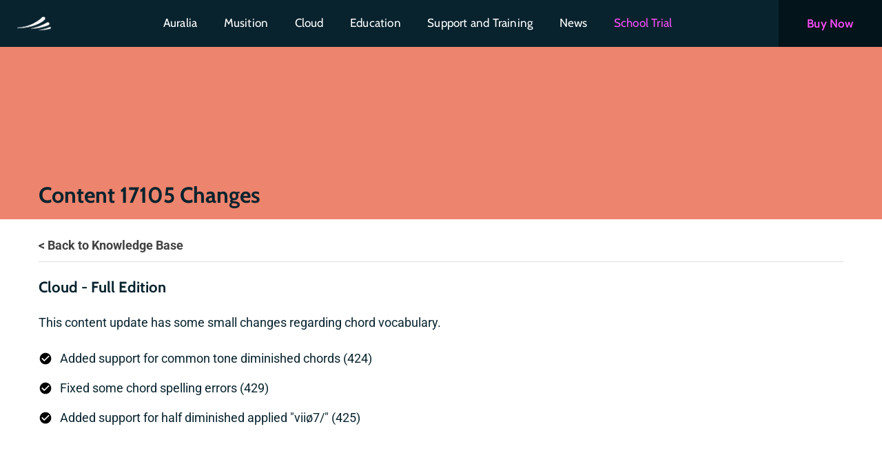

--- FILE ---
content_type: text/html; charset=UTF-8
request_url: https://www.risingsoftware.com/support/knowledgebase/content-17105-changes
body_size: 4365
content:
<!DOCTYPE html>
<html lang="en" >
	<head>
		<title>Content 17105 Changes</title>

		<meta charset="utf8">
		<meta http-equiv="X-UA-Compatible" content="IE=edge" />
		<meta name="viewport" content="width=device-width, initial-scale=1.0, maximum-scale=1.0, user-scalable=no, shrink-to-fit=no" />
		<meta name="title" content="">
		<meta name="keywords" content="">
		<meta name="description" content="">
		<meta name="csrf-token" content="IMSaDUYmiEEStpK503Jr2pKbCWBwBWn5DrzuUcU1">

		<!-- Google tag (gtag.js) -->
		<script async src="https://www.googletagmanager.com/gtag/js?id=G-05CGWJWTGF"></script>
		<script>
			window.dataLayer = window.dataLayer || [];
			function gtag(){dataLayer.push(arguments);}
			gtag('js', new Date());
			gtag('config', 'G-05CGWJWTGF', {
				'allow_enhanced_conversions': true
			});
		</script>

		<!-- Facebook Pixel Code -->
		<script>
			!function(f,b,e,v,n,t,s)
			{if(f.fbq)return;n=f.fbq=function(){n.callMethod?
			n.callMethod.apply(n,arguments):n.queue.push(arguments)};
			if(!f._fbq)f._fbq=n;n.push=n;n.loaded=!0;n.version='2.0';
			n.queue=[];t=b.createElement(e);t.async=!0;
			t.src=v;s=b.getElementsByTagName(e)[0];
			s.parentNode.insertBefore(t,s)}(window,document,'script',
			'https://connect.facebook.net/en_US/fbevents.js');
			fbq('init', '1384096501612436');
			fbq('track', 'PageView');
		</script>

		<noscript>
			<img height="1" width="1" src="https://www.facebook.com/tr?id=1384096501612436&ev=PageView&noscript=1"/>
		</noscript>
		<!-- End Facebook Pixel Code -->

		
		
		<style type="text/css">@font-face {font-family:Cabin;font-style:normal;font-weight:400;src:url(/cf-fonts/v/cabin/5.0.16/latin/wght/normal.woff2);unicode-range:U+0000-00FF,U+0131,U+0152-0153,U+02BB-02BC,U+02C6,U+02DA,U+02DC,U+0304,U+0308,U+0329,U+2000-206F,U+2074,U+20AC,U+2122,U+2191,U+2193,U+2212,U+2215,U+FEFF,U+FFFD;font-display:swap;}@font-face {font-family:Cabin;font-style:normal;font-weight:400;src:url(/cf-fonts/v/cabin/5.0.16/vietnamese/wght/normal.woff2);unicode-range:U+0102-0103,U+0110-0111,U+0128-0129,U+0168-0169,U+01A0-01A1,U+01AF-01B0,U+0300-0301,U+0303-0304,U+0308-0309,U+0323,U+0329,U+1EA0-1EF9,U+20AB;font-display:swap;}@font-face {font-family:Cabin;font-style:normal;font-weight:400;src:url(/cf-fonts/v/cabin/5.0.16/latin-ext/wght/normal.woff2);unicode-range:U+0100-02AF,U+0304,U+0308,U+0329,U+1E00-1E9F,U+1EF2-1EFF,U+2020,U+20A0-20AB,U+20AD-20CF,U+2113,U+2C60-2C7F,U+A720-A7FF;font-display:swap;}@font-face {font-family:Cabin;font-style:normal;font-weight:500;src:url(/cf-fonts/v/cabin/5.0.16/vietnamese/wght/normal.woff2);unicode-range:U+0102-0103,U+0110-0111,U+0128-0129,U+0168-0169,U+01A0-01A1,U+01AF-01B0,U+0300-0301,U+0303-0304,U+0308-0309,U+0323,U+0329,U+1EA0-1EF9,U+20AB;font-display:swap;}@font-face {font-family:Cabin;font-style:normal;font-weight:500;src:url(/cf-fonts/v/cabin/5.0.16/latin/wght/normal.woff2);unicode-range:U+0000-00FF,U+0131,U+0152-0153,U+02BB-02BC,U+02C6,U+02DA,U+02DC,U+0304,U+0308,U+0329,U+2000-206F,U+2074,U+20AC,U+2122,U+2191,U+2193,U+2212,U+2215,U+FEFF,U+FFFD;font-display:swap;}@font-face {font-family:Cabin;font-style:normal;font-weight:500;src:url(/cf-fonts/v/cabin/5.0.16/latin-ext/wght/normal.woff2);unicode-range:U+0100-02AF,U+0304,U+0308,U+0329,U+1E00-1E9F,U+1EF2-1EFF,U+2020,U+20A0-20AB,U+20AD-20CF,U+2113,U+2C60-2C7F,U+A720-A7FF;font-display:swap;}@font-face {font-family:Cabin;font-style:normal;font-weight:600;src:url(/cf-fonts/v/cabin/5.0.16/latin/wght/normal.woff2);unicode-range:U+0000-00FF,U+0131,U+0152-0153,U+02BB-02BC,U+02C6,U+02DA,U+02DC,U+0304,U+0308,U+0329,U+2000-206F,U+2074,U+20AC,U+2122,U+2191,U+2193,U+2212,U+2215,U+FEFF,U+FFFD;font-display:swap;}@font-face {font-family:Cabin;font-style:normal;font-weight:600;src:url(/cf-fonts/v/cabin/5.0.16/vietnamese/wght/normal.woff2);unicode-range:U+0102-0103,U+0110-0111,U+0128-0129,U+0168-0169,U+01A0-01A1,U+01AF-01B0,U+0300-0301,U+0303-0304,U+0308-0309,U+0323,U+0329,U+1EA0-1EF9,U+20AB;font-display:swap;}@font-face {font-family:Cabin;font-style:normal;font-weight:600;src:url(/cf-fonts/v/cabin/5.0.16/latin-ext/wght/normal.woff2);unicode-range:U+0100-02AF,U+0304,U+0308,U+0329,U+1E00-1E9F,U+1EF2-1EFF,U+2020,U+20A0-20AB,U+20AD-20CF,U+2113,U+2C60-2C7F,U+A720-A7FF;font-display:swap;}@font-face {font-family:Cabin;font-style:normal;font-weight:700;src:url(/cf-fonts/v/cabin/5.0.16/latin-ext/wght/normal.woff2);unicode-range:U+0100-02AF,U+0304,U+0308,U+0329,U+1E00-1E9F,U+1EF2-1EFF,U+2020,U+20A0-20AB,U+20AD-20CF,U+2113,U+2C60-2C7F,U+A720-A7FF;font-display:swap;}@font-face {font-family:Cabin;font-style:normal;font-weight:700;src:url(/cf-fonts/v/cabin/5.0.16/latin/wght/normal.woff2);unicode-range:U+0000-00FF,U+0131,U+0152-0153,U+02BB-02BC,U+02C6,U+02DA,U+02DC,U+0304,U+0308,U+0329,U+2000-206F,U+2074,U+20AC,U+2122,U+2191,U+2193,U+2212,U+2215,U+FEFF,U+FFFD;font-display:swap;}@font-face {font-family:Cabin;font-style:normal;font-weight:700;src:url(/cf-fonts/v/cabin/5.0.16/vietnamese/wght/normal.woff2);unicode-range:U+0102-0103,U+0110-0111,U+0128-0129,U+0168-0169,U+01A0-01A1,U+01AF-01B0,U+0300-0301,U+0303-0304,U+0308-0309,U+0323,U+0329,U+1EA0-1EF9,U+20AB;font-display:swap;}@font-face {font-family:Roboto;font-style:normal;font-weight:400;src:url(/cf-fonts/s/roboto/5.0.11/greek/400/normal.woff2);unicode-range:U+0370-03FF;font-display:swap;}@font-face {font-family:Roboto;font-style:normal;font-weight:400;src:url(/cf-fonts/s/roboto/5.0.11/latin/400/normal.woff2);unicode-range:U+0000-00FF,U+0131,U+0152-0153,U+02BB-02BC,U+02C6,U+02DA,U+02DC,U+0304,U+0308,U+0329,U+2000-206F,U+2074,U+20AC,U+2122,U+2191,U+2193,U+2212,U+2215,U+FEFF,U+FFFD;font-display:swap;}@font-face {font-family:Roboto;font-style:normal;font-weight:400;src:url(/cf-fonts/s/roboto/5.0.11/latin-ext/400/normal.woff2);unicode-range:U+0100-02AF,U+0304,U+0308,U+0329,U+1E00-1E9F,U+1EF2-1EFF,U+2020,U+20A0-20AB,U+20AD-20CF,U+2113,U+2C60-2C7F,U+A720-A7FF;font-display:swap;}@font-face {font-family:Roboto;font-style:normal;font-weight:400;src:url(/cf-fonts/s/roboto/5.0.11/vietnamese/400/normal.woff2);unicode-range:U+0102-0103,U+0110-0111,U+0128-0129,U+0168-0169,U+01A0-01A1,U+01AF-01B0,U+0300-0301,U+0303-0304,U+0308-0309,U+0323,U+0329,U+1EA0-1EF9,U+20AB;font-display:swap;}@font-face {font-family:Roboto;font-style:normal;font-weight:400;src:url(/cf-fonts/s/roboto/5.0.11/greek-ext/400/normal.woff2);unicode-range:U+1F00-1FFF;font-display:swap;}@font-face {font-family:Roboto;font-style:normal;font-weight:400;src:url(/cf-fonts/s/roboto/5.0.11/cyrillic-ext/400/normal.woff2);unicode-range:U+0460-052F,U+1C80-1C88,U+20B4,U+2DE0-2DFF,U+A640-A69F,U+FE2E-FE2F;font-display:swap;}@font-face {font-family:Roboto;font-style:normal;font-weight:400;src:url(/cf-fonts/s/roboto/5.0.11/cyrillic/400/normal.woff2);unicode-range:U+0301,U+0400-045F,U+0490-0491,U+04B0-04B1,U+2116;font-display:swap;}@font-face {font-family:Roboto;font-style:normal;font-weight:500;src:url(/cf-fonts/s/roboto/5.0.11/greek-ext/500/normal.woff2);unicode-range:U+1F00-1FFF;font-display:swap;}@font-face {font-family:Roboto;font-style:normal;font-weight:500;src:url(/cf-fonts/s/roboto/5.0.11/cyrillic/500/normal.woff2);unicode-range:U+0301,U+0400-045F,U+0490-0491,U+04B0-04B1,U+2116;font-display:swap;}@font-face {font-family:Roboto;font-style:normal;font-weight:500;src:url(/cf-fonts/s/roboto/5.0.11/latin/500/normal.woff2);unicode-range:U+0000-00FF,U+0131,U+0152-0153,U+02BB-02BC,U+02C6,U+02DA,U+02DC,U+0304,U+0308,U+0329,U+2000-206F,U+2074,U+20AC,U+2122,U+2191,U+2193,U+2212,U+2215,U+FEFF,U+FFFD;font-display:swap;}@font-face {font-family:Roboto;font-style:normal;font-weight:500;src:url(/cf-fonts/s/roboto/5.0.11/cyrillic-ext/500/normal.woff2);unicode-range:U+0460-052F,U+1C80-1C88,U+20B4,U+2DE0-2DFF,U+A640-A69F,U+FE2E-FE2F;font-display:swap;}@font-face {font-family:Roboto;font-style:normal;font-weight:500;src:url(/cf-fonts/s/roboto/5.0.11/greek/500/normal.woff2);unicode-range:U+0370-03FF;font-display:swap;}@font-face {font-family:Roboto;font-style:normal;font-weight:500;src:url(/cf-fonts/s/roboto/5.0.11/latin-ext/500/normal.woff2);unicode-range:U+0100-02AF,U+0304,U+0308,U+0329,U+1E00-1E9F,U+1EF2-1EFF,U+2020,U+20A0-20AB,U+20AD-20CF,U+2113,U+2C60-2C7F,U+A720-A7FF;font-display:swap;}@font-face {font-family:Roboto;font-style:normal;font-weight:500;src:url(/cf-fonts/s/roboto/5.0.11/vietnamese/500/normal.woff2);unicode-range:U+0102-0103,U+0110-0111,U+0128-0129,U+0168-0169,U+01A0-01A1,U+01AF-01B0,U+0300-0301,U+0303-0304,U+0308-0309,U+0323,U+0329,U+1EA0-1EF9,U+20AB;font-display:swap;}@font-face {font-family:Roboto;font-style:normal;font-weight:700;src:url(/cf-fonts/s/roboto/5.0.11/greek/700/normal.woff2);unicode-range:U+0370-03FF;font-display:swap;}@font-face {font-family:Roboto;font-style:normal;font-weight:700;src:url(/cf-fonts/s/roboto/5.0.11/latin-ext/700/normal.woff2);unicode-range:U+0100-02AF,U+0304,U+0308,U+0329,U+1E00-1E9F,U+1EF2-1EFF,U+2020,U+20A0-20AB,U+20AD-20CF,U+2113,U+2C60-2C7F,U+A720-A7FF;font-display:swap;}@font-face {font-family:Roboto;font-style:normal;font-weight:700;src:url(/cf-fonts/s/roboto/5.0.11/vietnamese/700/normal.woff2);unicode-range:U+0102-0103,U+0110-0111,U+0128-0129,U+0168-0169,U+01A0-01A1,U+01AF-01B0,U+0300-0301,U+0303-0304,U+0308-0309,U+0323,U+0329,U+1EA0-1EF9,U+20AB;font-display:swap;}@font-face {font-family:Roboto;font-style:normal;font-weight:700;src:url(/cf-fonts/s/roboto/5.0.11/greek-ext/700/normal.woff2);unicode-range:U+1F00-1FFF;font-display:swap;}@font-face {font-family:Roboto;font-style:normal;font-weight:700;src:url(/cf-fonts/s/roboto/5.0.11/cyrillic/700/normal.woff2);unicode-range:U+0301,U+0400-045F,U+0490-0491,U+04B0-04B1,U+2116;font-display:swap;}@font-face {font-family:Roboto;font-style:normal;font-weight:700;src:url(/cf-fonts/s/roboto/5.0.11/cyrillic-ext/700/normal.woff2);unicode-range:U+0460-052F,U+1C80-1C88,U+20B4,U+2DE0-2DFF,U+A640-A69F,U+FE2E-FE2F;font-display:swap;}@font-face {font-family:Roboto;font-style:normal;font-weight:700;src:url(/cf-fonts/s/roboto/5.0.11/latin/700/normal.woff2);unicode-range:U+0000-00FF,U+0131,U+0152-0153,U+02BB-02BC,U+02C6,U+02DA,U+02DC,U+0304,U+0308,U+0329,U+2000-206F,U+2074,U+20AC,U+2122,U+2191,U+2193,U+2212,U+2215,U+FEFF,U+FFFD;font-display:swap;}@font-face {font-family:Roboto;font-style:italic;font-weight:400;src:url(/cf-fonts/s/roboto/5.0.11/cyrillic/400/italic.woff2);unicode-range:U+0301,U+0400-045F,U+0490-0491,U+04B0-04B1,U+2116;font-display:swap;}@font-face {font-family:Roboto;font-style:italic;font-weight:400;src:url(/cf-fonts/s/roboto/5.0.11/latin-ext/400/italic.woff2);unicode-range:U+0100-02AF,U+0304,U+0308,U+0329,U+1E00-1E9F,U+1EF2-1EFF,U+2020,U+20A0-20AB,U+20AD-20CF,U+2113,U+2C60-2C7F,U+A720-A7FF;font-display:swap;}@font-face {font-family:Roboto;font-style:italic;font-weight:400;src:url(/cf-fonts/s/roboto/5.0.11/vietnamese/400/italic.woff2);unicode-range:U+0102-0103,U+0110-0111,U+0128-0129,U+0168-0169,U+01A0-01A1,U+01AF-01B0,U+0300-0301,U+0303-0304,U+0308-0309,U+0323,U+0329,U+1EA0-1EF9,U+20AB;font-display:swap;}@font-face {font-family:Roboto;font-style:italic;font-weight:400;src:url(/cf-fonts/s/roboto/5.0.11/greek-ext/400/italic.woff2);unicode-range:U+1F00-1FFF;font-display:swap;}@font-face {font-family:Roboto;font-style:italic;font-weight:400;src:url(/cf-fonts/s/roboto/5.0.11/latin/400/italic.woff2);unicode-range:U+0000-00FF,U+0131,U+0152-0153,U+02BB-02BC,U+02C6,U+02DA,U+02DC,U+0304,U+0308,U+0329,U+2000-206F,U+2074,U+20AC,U+2122,U+2191,U+2193,U+2212,U+2215,U+FEFF,U+FFFD;font-display:swap;}@font-face {font-family:Roboto;font-style:italic;font-weight:400;src:url(/cf-fonts/s/roboto/5.0.11/cyrillic-ext/400/italic.woff2);unicode-range:U+0460-052F,U+1C80-1C88,U+20B4,U+2DE0-2DFF,U+A640-A69F,U+FE2E-FE2F;font-display:swap;}@font-face {font-family:Roboto;font-style:italic;font-weight:400;src:url(/cf-fonts/s/roboto/5.0.11/greek/400/italic.woff2);unicode-range:U+0370-03FF;font-display:swap;}@font-face {font-family:Roboto;font-style:italic;font-weight:500;src:url(/cf-fonts/s/roboto/5.0.11/cyrillic/500/italic.woff2);unicode-range:U+0301,U+0400-045F,U+0490-0491,U+04B0-04B1,U+2116;font-display:swap;}@font-face {font-family:Roboto;font-style:italic;font-weight:500;src:url(/cf-fonts/s/roboto/5.0.11/latin-ext/500/italic.woff2);unicode-range:U+0100-02AF,U+0304,U+0308,U+0329,U+1E00-1E9F,U+1EF2-1EFF,U+2020,U+20A0-20AB,U+20AD-20CF,U+2113,U+2C60-2C7F,U+A720-A7FF;font-display:swap;}@font-face {font-family:Roboto;font-style:italic;font-weight:500;src:url(/cf-fonts/s/roboto/5.0.11/vietnamese/500/italic.woff2);unicode-range:U+0102-0103,U+0110-0111,U+0128-0129,U+0168-0169,U+01A0-01A1,U+01AF-01B0,U+0300-0301,U+0303-0304,U+0308-0309,U+0323,U+0329,U+1EA0-1EF9,U+20AB;font-display:swap;}@font-face {font-family:Roboto;font-style:italic;font-weight:500;src:url(/cf-fonts/s/roboto/5.0.11/greek/500/italic.woff2);unicode-range:U+0370-03FF;font-display:swap;}@font-face {font-family:Roboto;font-style:italic;font-weight:500;src:url(/cf-fonts/s/roboto/5.0.11/cyrillic-ext/500/italic.woff2);unicode-range:U+0460-052F,U+1C80-1C88,U+20B4,U+2DE0-2DFF,U+A640-A69F,U+FE2E-FE2F;font-display:swap;}@font-face {font-family:Roboto;font-style:italic;font-weight:500;src:url(/cf-fonts/s/roboto/5.0.11/latin/500/italic.woff2);unicode-range:U+0000-00FF,U+0131,U+0152-0153,U+02BB-02BC,U+02C6,U+02DA,U+02DC,U+0304,U+0308,U+0329,U+2000-206F,U+2074,U+20AC,U+2122,U+2191,U+2193,U+2212,U+2215,U+FEFF,U+FFFD;font-display:swap;}@font-face {font-family:Roboto;font-style:italic;font-weight:500;src:url(/cf-fonts/s/roboto/5.0.11/greek-ext/500/italic.woff2);unicode-range:U+1F00-1FFF;font-display:swap;}@font-face {font-family:Roboto;font-style:italic;font-weight:700;src:url(/cf-fonts/s/roboto/5.0.11/latin-ext/700/italic.woff2);unicode-range:U+0100-02AF,U+0304,U+0308,U+0329,U+1E00-1E9F,U+1EF2-1EFF,U+2020,U+20A0-20AB,U+20AD-20CF,U+2113,U+2C60-2C7F,U+A720-A7FF;font-display:swap;}@font-face {font-family:Roboto;font-style:italic;font-weight:700;src:url(/cf-fonts/s/roboto/5.0.11/vietnamese/700/italic.woff2);unicode-range:U+0102-0103,U+0110-0111,U+0128-0129,U+0168-0169,U+01A0-01A1,U+01AF-01B0,U+0300-0301,U+0303-0304,U+0308-0309,U+0323,U+0329,U+1EA0-1EF9,U+20AB;font-display:swap;}@font-face {font-family:Roboto;font-style:italic;font-weight:700;src:url(/cf-fonts/s/roboto/5.0.11/cyrillic-ext/700/italic.woff2);unicode-range:U+0460-052F,U+1C80-1C88,U+20B4,U+2DE0-2DFF,U+A640-A69F,U+FE2E-FE2F;font-display:swap;}@font-face {font-family:Roboto;font-style:italic;font-weight:700;src:url(/cf-fonts/s/roboto/5.0.11/greek/700/italic.woff2);unicode-range:U+0370-03FF;font-display:swap;}@font-face {font-family:Roboto;font-style:italic;font-weight:700;src:url(/cf-fonts/s/roboto/5.0.11/cyrillic/700/italic.woff2);unicode-range:U+0301,U+0400-045F,U+0490-0491,U+04B0-04B1,U+2116;font-display:swap;}@font-face {font-family:Roboto;font-style:italic;font-weight:700;src:url(/cf-fonts/s/roboto/5.0.11/greek-ext/700/italic.woff2);unicode-range:U+1F00-1FFF;font-display:swap;}@font-face {font-family:Roboto;font-style:italic;font-weight:700;src:url(/cf-fonts/s/roboto/5.0.11/latin/700/italic.woff2);unicode-range:U+0000-00FF,U+0131,U+0152-0153,U+02BB-02BC,U+02C6,U+02DA,U+02DC,U+0304,U+0308,U+0329,U+2000-206F,U+2074,U+20AC,U+2122,U+2191,U+2193,U+2212,U+2215,U+FEFF,U+FFFD;font-display:swap;}</style>
        <!-- <script src="https://www.google.com/recaptcha/api.js"></script> -->

		
		<link rel="stylesheet" href="/css/vendor.css?id=ed378faf12734f0e2569">
		<link rel="stylesheet" href="/css/app.css?id=abaebe0e2f674c310206">

			</head>
	<body id="knowledgebase-post">
		<div class="preloader">
			<div class="load-ani">
				<div></div>
				<div></div>
				<div></div>
				<div></div>
			</div>
		</div>

		<header>
			<a href="https://www.risingsoftware.com" id="logo"><img src="https://www.risingsoftware.com/img/logo_rs.png" alt="Rising Software"></a>

			<ul id="nav">
		<li class="buy-button"><a href="/shop" class="button full-button">Buy Now</a></li>

									<li><a href="https://www.risingsoftware.com/auralia" class="auralia">Auralia</a></li>
												<li><a href="https://www.risingsoftware.com/musition" class="musition">Musition</a></li>
												<li><a href="https://www.risingsoftware.com/cloud" class="cloud">Cloud</a></li>
												<li><a href="https://www.risingsoftware.com/education" class="education">Education</a></li>
												<li><a href="https://www.risingsoftware.com/support" class="support">Support and Training</a></li>
												<li><a href="https://www.risingsoftware.com/news" class="news">News</a></li>
																																																																																										
        <li><a href="#trial" class="trial trigger-modal" data-target="trial">School Trial</a></li>
	</ul>

			<a href="/shop" class="buy-now">Buy Now</a>

			<button class="menu-icon">
				<span></span>
			</button>
		</header>

		<main class="knowledgebase-post">
									    <div class="kb__header">
        <div class="container">
            <div class="row">
                <div class="col-xs-12">
                    <h1>Content 17105 Changes</h1>
                </div>
            </div>
        </div>
    </div>
						    <section class="hero" style="background: url(''); background-size: cover; background-repeat: no-repeat; background-position: bottom right">
        <div class="container">
            <div class="row">
                <div class="col-xs-10 col-md-12">
                    <a class="kb__backlink" href="/support/knowledgebase">< Back to Knowledge Base</a>
                </div>
            </div>
            <hr>
            <div class="hero__intro">
                <p><h3>Cloud - Full Edition</h3><p>This content update has some small changes regarding chord vocabulary.</p><ul><li>Added support for common tone diminished chords (424)</li><li>Fixed some chord spelling errors (429)</li><li>Added support for half diminished applied &quot;vii&oslash;7/&quot; (425)</li></ul></p>
            </div>
        </div>
    </section>
		</main>

		<footer>
    
	<div class="container">
		<p class="tagline">The world&rsquo;s most powerful ear training &amp; music theory software</p>

		<div class="social-icons">
			<a href="https://facebook.com/eartraining" target="_blank" class="tooltip">
				<i class="fab fa-facebook-f"></i>
				<div class="tip">Facebook</div>
			</a>

			<a href="https://www.instagram.com/auralia_music/" target="_blank" class="tooltip">
				<i class="fab fa-instagram"></i>
				<div class="tip">Instagram</div>
			</a>

			<a href="https://www.youtube.com/c/Auralia" target="_blank" class="tooltip">
				<i class="fab fa-youtube"></i>
				<div class="tip">YouTube</div>
			</a>

			<a href="https://www.linkedin.com/company/auraliamusic/" target="_blank" class="tooltip">
				<i class="fab fa-linkedin-in"></i>
				<div class="tip">LinkedIn</div>
			</a>

			<div class="language-container">
				<select id="language-selector" name="language"><option value="en">🇦🇺 English</option><option value="de">🇩🇪 German</option></select>
			</div>
		</div>

		<div class="footer-nav">
			<img src="/img/logo_rs_footer.png" alt="Rising Software Logo" class="footer-logo">

			<ul>
				<li><a href="/">Home</a></li>
				<li><a href="/about">About</a></li>
				<li><a href="/privacy">Privacy</a></li>
				<li><a href="/licence">Licence</a></li>
				<li><a href="/contact">Contact</a></li>
			</ul>
		</div>
	</div>
</footer>

		<div class="overlay"></div>
		<div class="overlay-modal"></div>

		<script src="/js/manifest.js?id=82c9adcdafd58f25453d"></script>
		<script src="/js/vendor.js?id=b63df63e0926077459bb"></script>
		<script src="/js/app.js?id=5ae730d9bc214130612d"></script>

		<script src="https://www.risingsoftware.com/js/jqvalidate-additional-methods.js"></script>

		<!-- Polyfill for ES6 Promises for IE11, UC Browser and Android browser support -->
		<script src="https://cdnjs.cloudflare.com/ajax/libs/core-js/2.4.1/core.js"></script>

		<div id="trial-modal" class="modal">
    <div class="modal-content">
        <span class="close-modal">close</span>

        <div class="prompt-text">
            <h3>Free Auralia and Musition Trial</h3>
            <p>Registration is for teachers, schools, colleges and universities only.</p>
        </div>

        <section id="" class="">
            <form method="POST" action="https://www.risingsoftware.com/free-trial-submit" accept-charset="UTF-8" id="free-trial-modal-form" class="free-trial-form"><input name="_token" type="hidden" value="IMSaDUYmiEEStpK503Jr2pKbCWBwBWn5DrzuUcU1">
                <input name="page" type="hidden" value="support/knowledgebase/content-17105-changes">
                <input name="referrer" type="hidden">
                <input name="bag" type="hidden" value="freeTrialModal">

                <div class="row">
                    <div class="col-xs-12 col-sm-2">
                        <label for="trial_title">Title *</label>
                        <input id="trial_title" required name="title" type="text">
                        <span class="error"></span>
                    </div>

                    <div class="col-xs-12 col-sm-5">
                        <label for="trial_first_name">First Name *</label>
                        <input id="trial_first_name" required name="first_name" type="text">
                        <span class="error"></span>
                    </div>

                    <div class="col-xs-12 col-sm-5">
                        <label for="trial_last_name">Last Name *</label>
                        <input id="trial_last_name" required name="last_name" type="text">
                        <span class="error"></span>
                    </div>
                </div>

                <div class="row around-xs">
                    <div class="col-xs-12 col-sm-6">
                        <label for="trial_email">Email *</label>
                        <input id="trial_email" placeholder="" required name="email" type="text">
                        <span class="error"></span>
                    </div>

                    <div class="col-xs-12 col-sm-6">
                        <label for="trial_email_confirmation">Confirm Email *</label>
                        <input id="trial_email_confirmation" placeholder="" required name="email_confirmation" type="text">
                        <span class="error"></span>
                    </div>
                </div>

                <div class="row">
                    <div class="col-xs-12 col-sm-6">
                        <label for="trial_phone">Phone Number *</label>
                        <input id="trial_phone" required name="phone" type="text">
                        <span class="error"></span>
                    </div>

                    <div class="col-xs-12 col-sm-6">
                        <label for="trial_position">Position *</label>
                        <select id="trial_position" class="position" required name="position"><option value="Teacher/Instructor">Teacher/Instructor</option><option value="Student">Student</option></select>
                        <span class="error"></span>
                    </div>
                </div>

                <div class="teaching-content row" style="">
                    <div class="col-xs-12 col-sm-6">
                        <label for="trial_school_name">School Name *</label>
                        <input id="trial_school_name" required name="school_name" type="text">
                        <span class="error"></span>
                    </div>

                    <div class="col-xs-12 col-sm-6">
                        <label for="trial_number_students">Number of Music Students *</label>
                        <input id="trial_number_students" required name="number_students" type="text">
                        <span class="error"></span>
                    </div>
                </div>

                <div class="area-content row around-xs between-sm" style="">
                    <div class="col-xs-12 col-sm-12">
                        <label for="trial_areas">Please select your areas of interest *</label>
                        <ul class="grid-of-3">
                                                            <li>
                                    <label title="Ear training"><input id="trial_areas" name="areas[]" type="checkbox" value="Ear training"> Ear training</label>
                                </li>
                                                            <li>
                                    <label title="Music theory"><input id="trial_areas" name="areas[]" type="checkbox" value="Music theory"> Music theory</label>
                                </li>
                                                            <li>
                                    <label title="Fundamentals"><input id="trial_areas" name="areas[]" type="checkbox" value="Fundamentals"> Fundamentals</label>
                                </li>
                                                            <li>
                                    <label title="AP Music Theory"><input id="trial_areas" name="areas[]" type="checkbox" value="AP Music Theory"> AP Music Theory</label>
                                </li>
                                                            <li>
                                    <label title="General music"><input id="trial_areas" name="areas[]" type="checkbox" value="General music"> General music</label>
                                </li>
                                                            <li>
                                    <label title="Band, Choir or Orchestra"><input id="trial_areas" name="areas[]" type="checkbox" value="Band, Choir or Orchestra"> Band, Choir or Orchestra</label>
                                </li>
                                                            <li>
                                    <label title="Practise, Learning"><input id="trial_areas" name="areas[]" type="checkbox" value="Practise, Learning"> Practise, Learning</label>
                                </li>
                                                            <li>
                                    <label title="Exams, Placement Exams"><input id="trial_areas" name="areas[]" type="checkbox" value="Exams, Placement Exams"> Exams, Placement Exams</label>
                                </li>
                                                            <li>
                                    <label title="Quizzes &amp; Worksheets"><input id="trial_areas" name="areas[]" type="checkbox" value="Quizzes &amp; Worksheets"> Quizzes &amp; Worksheets</label>
                                </li>
                                                    </ul>
                        <span class="error"></span>
                    </div>
                </div>

                <div class="show-student row-around-xs between-sm" style="display: none;">
                    <div class="row">
                        <div class="col-xs-12">
                            <p class="error smaller-text"><strong>Cloud trials are for teachers and schools only.</strong></p>

                            <p class="smaller-text">Do you need to download the software to connect with your school's Cloud service? <a href="/cloudsupport/download/">Get the latest software now.</a></p>

                            <p class="smaller-text">Do you need to buy a subscription to your school's Cloud service? <a href="/shop/cloudstudent">Buy a subscription now.</a></p>
                        </div>
                    </div>
                </div>

                <div class="stop-student row-around-xs between-sm" style="display: block;">
                    <div class="row">
                        <div class="col-xs-12">
                            <div class="cloud__consent">
                                <label>
                                    <input id="trial_privacy_consent" required name="privacy_consent" type="checkbox" value="1">
                                    I agree to receive your emails and accept your <a href="https://www.risingsoftware.com/privacy" target="_blank">privacy policy</a>
                                    <span class="error"></span>
                                </label>
                            </div>
                        </div>
                    </div>
                </div>

                <div id="cf-turnstile-container-trial"></div>
                <span class="error"></span>

                <button type="submit">Register for your free trial</button>

            </form>
        </section>
    </div>
</div>

<script src="https://challenges.cloudflare.com/turnstile/v0/api.js?render=explicit"></script>

<script type="text/javascript">
    $(function () {
            });

    function onFreeTrialModalSubmit(token) {
        $('#free-trial-modal-form').submit();
    }
</script>
        <div id="first-trial-modal" class="modal">
    <div class="modal-content">
        <span class="close-modal">close</span>

        <div class="prompt-text">
            <h3>Free Auralia and Musition First Trial</h3>
        </div>

        <section id="" class="">
            <form method="POST" action="https://www.risingsoftware.com/first-trial" accept-charset="UTF-8" id="first-trial-form"><input name="_token" type="hidden" value="IMSaDUYmiEEStpK503Jr2pKbCWBwBWn5DrzuUcU1">
                <input name="referrer" type="hidden">

                <div class="row">
                    <div class="col-xs-12 col-sm-2">
                        <label for="first_trial_title">Title *</label>
                        <input id="first_trial_title" required name="title" type="text">
                        <span class="error"></span>
                    </div>

                    <div class="col-xs-12 col-sm-5">
                        <label for="first_trial_first_name">First Name *</label>
                        <input id="first_trial_first_name" required name="first_name" type="text">
                        <span class="error"></span>
                    </div>

                    <div class="col-xs-12 col-sm-5">
                        <label for="first_trial_last_name">Last Name *</label>
                        <input id="first_trial_last_name" required name="last_name" type="text">
                        <span class="error"></span>
                    </div>
                </div>

                <div class="row around-xs">
                    <div class="col-xs-12 col-sm-6">
                        <label for="first_trial_email_address">Email address *</label>
                        <input id="first_trial_email_address" placeholder="" required name="email" type="text">
                        <span class="error"></span>
                    </div>

                    <div class="col-xs-12 col-sm-6">
                        <label for="first_trial_email_confirmation">Confirm Email address *</label>
                        <input id="first_trial_email_confirmation" placeholder="" required name="email_confirmation" type="text">
                        <span class="error"></span>
                    </div>
                </div>

                <div class="row">
                    <div class="col-xs-12 col-sm-4">
                        <label for="first_trial_position">Position *</label>
                        <select id="first_trial_position" class="position" required name="position"><option value="Teacher/Instructor">Teacher/Instructor</option><option value="Student">Student</option></select>
                        <span class="error"></span>
                    </div>

                    <div class="col-xs-12 col-sm-4">
                        <label for="first_trial_school_name">School or College Name *</label>
                        <input id="first_trial_school_name" required name="school_name" type="text">
                        <span class="error"></span>
                    </div>

                    <div class="col-xs-12 col-sm-4">
                        <label for="first_trial_number_students">Number of Students *</label>
                        <input id="first_trial_number_students" required name="number_students" type="text">
                        <span class="error"></span>
                    </div>
                </div>

                <div class="stop-student" style="display: block;">
                    <div class="row">
                        <div class="col-xs-12">
                            <div class="cloud__consent">
                                <label>
                                    <input id="first_trial_cloud_service" name="cloud_service" type="checkbox" value="1">
                                    Please also create a Full Auralia & Musition Trial.
                                </label>
                            </div>
                        </div>
                    </div>

                    <div class="row">
                        <div class="col-xs-12">
                            <div class="cloud__consent">
                                <label>
                                    <input id="first_trial_privacy_consent" required name="privacy_consent" type="checkbox" value="1">
                                    I agree to receive your emails and accept your <a href="https://www.risingsoftware.com/privacy" target="_blank">privacy policy</a>
                                </label>
                                <span class="error"></span>
                            </div>
                        </div>
                    </div>
                </div>

                <div class="show-student" style="display: none;">
                    <div class="row">
                        <div class="col-xs-12">
                            <p class="error smaller-text"><strong>Cloud trials are for teachers and schools only.</strong></p>

                            <p class="smaller-text">Do you need to download the software to connect with your school's Cloud service? <a href="/cloudsupport/download/">Get the latest software now.</a></p>

                            <p class="smaller-text">Do you need to buy a subscription to your school's Cloud service? <a href="/shop/cloudstudent">Buy a subscription now.</a></p>
                        </div>
                    </div>
                </div>

                <div id="cf-turnstile-container-first-trial"></div>
                <span class="error"></span>

                <button type="submit">Register for your free trial</button>

            </form>
        </section>
    </div>
</div>

<script type="text/javascript">
    $(function () {
            });

    function onFirstTrialSubmit(token) {
        $('#first-trial-form').submit();
    }
</script>

			</body>
</html>


--- FILE ---
content_type: text/css
request_url: https://www.risingsoftware.com/css/app.css?id=abaebe0e2f674c310206
body_size: 12732
content:
@import url(https://cdnjs.cloudflare.com/ajax/libs/font-awesome/5.9.0/css/all.css);@import url(https://fonts.googleapis.com/css2?family=Roboto:ital,wght@0,100;

0,300;0,400;0,500;0,700;0,900;1,100;1,300;1,400;1,500;1,700;1,900&display=swap);.wrapper{box-sizing:border-box;max-width:1200px;margin:0 auto}.container-fluid{margin-right:auto;margin-left:auto;padding-right:2rem;padding-left:2rem}.row{box-sizing:border-box;display:-moz-flex;display:flex;-moz-flex:0 1 auto;flex:0 1 auto;-moz-flex-direction:row;flex-direction:row;flex-wrap:wrap;margin-right:-.75rem;margin-left:-.75rem}.row.reverse{-moz-flex-direction:row-reverse;flex-direction:row-reverse}.col.reverse{-moz-flex-direction:column-reverse;flex-direction:column-reverse}.col-xs{flex-basis:auto}.col-xs,.col-xs-1{box-sizing:border-box;-moz-flex-grow:0;flex-grow:0;flex-shrink:0;padding-right:.75rem;padding-left:.75rem}.col-xs-1{flex-basis:8.3333333333%;max-width:8.3333333333%}.col-xs-2{flex-basis:16.6666666667%;max-width:16.6666666667%}.col-xs-2,.col-xs-3{box-sizing:border-box;-moz-flex-grow:0;flex-grow:0;flex-shrink:0;padding-right:.75rem;padding-left:.75rem}.col-xs-3{flex-basis:25%;max-width:25%}.col-xs-4{flex-basis:33.3333333333%;max-width:33.3333333333%}.col-xs-4,.col-xs-5{box-sizing:border-box;-moz-flex-grow:0;flex-grow:0;flex-shrink:0;padding-right:.75rem;padding-left:.75rem}.col-xs-5{flex-basis:41.6666666667%;max-width:41.6666666667%}.col-xs-6{flex-basis:50%;max-width:50%}.col-xs-6,.col-xs-7{box-sizing:border-box;-moz-flex-grow:0;flex-grow:0;flex-shrink:0;padding-right:.75rem;padding-left:.75rem}.col-xs-7{flex-basis:58.3333333333%;max-width:58.3333333333%}.col-xs-8{flex-basis:66.6666666667%;max-width:66.6666666667%}.col-xs-8,.col-xs-9{box-sizing:border-box;-moz-flex-grow:0;flex-grow:0;flex-shrink:0;padding-right:.75rem;padding-left:.75rem}.col-xs-9{flex-basis:75%;max-width:75%}.col-xs-10{flex-basis:83.3333333333%;max-width:83.3333333333%}.col-xs-10,.col-xs-11{box-sizing:border-box;-moz-flex-grow:0;flex-grow:0;flex-shrink:0;padding-right:.75rem;padding-left:.75rem}.col-xs-11{flex-basis:91.6666666667%;max-width:91.6666666667%}.col-xs-12{flex-basis:100%;max-width:100%}.col-xs-12,.col-xs-offset-0{box-sizing:border-box;-moz-flex-grow:0;flex-grow:0;flex-shrink:0;padding-right:.75rem;padding-left:.75rem}.col-xs-offset-0{margin-left:0}.col-xs-offset-1{margin-left:8.3333333333%}.col-xs-offset-1,.col-xs-offset-2{box-sizing:border-box;-moz-flex-grow:0;flex-grow:0;flex-shrink:0;padding-right:.75rem;padding-left:.75rem}.col-xs-offset-2{margin-left:16.6666666667%}.col-xs-offset-3{margin-left:25%}.col-xs-offset-3,.col-xs-offset-4{box-sizing:border-box;-moz-flex-grow:0;flex-grow:0;flex-shrink:0;padding-right:.75rem;padding-left:.75rem}.col-xs-offset-4{margin-left:33.3333333333%}.col-xs-offset-5{margin-left:41.6666666667%}.col-xs-offset-5,.col-xs-offset-6{box-sizing:border-box;-moz-flex-grow:0;flex-grow:0;flex-shrink:0;padding-right:.75rem;padding-left:.75rem}.col-xs-offset-6{margin-left:50%}.col-xs-offset-7{margin-left:58.3333333333%}.col-xs-offset-7,.col-xs-offset-8{box-sizing:border-box;-moz-flex-grow:0;flex-grow:0;flex-shrink:0;padding-right:.75rem;padding-left:.75rem}.col-xs-offset-8{margin-left:66.6666666667%}.col-xs-offset-9{margin-left:75%}.col-xs-offset-9,.col-xs-offset-10{box-sizing:border-box;-moz-flex-grow:0;flex-grow:0;flex-shrink:0;padding-right:.75rem;padding-left:.75rem}.col-xs-offset-10{margin-left:83.3333333333%}.col-xs-offset-11{margin-left:91.6666666667%}.col-xs-offset-11,.col-xs-offset-12{box-sizing:border-box;-moz-flex-grow:0;flex-grow:0;flex-shrink:0;padding-right:.75rem;padding-left:.75rem}.col-xs-offset-12{margin-left:100%}.col-xs{-moz-flex-grow:1;flex-grow:1;flex-basis:0;max-width:100%}.start-xs{-moz-justify-content:flex-start;justify-content:flex-start;text-align:left}.center-xs{-moz-justify-content:center;justify-content:center;text-align:center}.end-xs{-moz-justify-content:flex-end;justify-content:flex-end;text-align:right}.top-xs{-moz-align-items:flex-start;align-items:flex-start}.middle-xs{-moz-align-items:center;align-items:center}.bottom-xs{-moz-align-items:flex-end;align-items:flex-end}.around-xs{-moz-justify-content:space-around;justify-content:space-around}.between-xs{-moz-justify-content:space-between;justify-content:space-between}.first-xs{order:-1}.last-xs{order:1}@media only screen and (min-width:48em){.container{width:46rem}.col-sm{flex-basis:auto}.col-sm,.col-sm-1{box-sizing:border-box;-moz-flex-grow:0;flex-grow:0;flex-shrink:0;padding-right:.75rem;padding-left:.75rem}.col-sm-1{flex-basis:8.3333333333%;max-width:8.3333333333%}.col-sm-2{flex-basis:16.6666666667%;max-width:16.6666666667%}.col-sm-2,.col-sm-3{box-sizing:border-box;-moz-flex-grow:0;flex-grow:0;flex-shrink:0;padding-right:.75rem;padding-left:.75rem}.col-sm-3{flex-basis:25%;max-width:25%}.col-sm-4{flex-basis:33.3333333333%;max-width:33.3333333333%}.col-sm-4,.col-sm-5{box-sizing:border-box;-moz-flex-grow:0;flex-grow:0;flex-shrink:0;padding-right:.75rem;padding-left:.75rem}.col-sm-5{flex-basis:41.6666666667%;max-width:41.6666666667%}.col-sm-6{flex-basis:50%;max-width:50%}.col-sm-6,.col-sm-7{box-sizing:border-box;-moz-flex-grow:0;flex-grow:0;flex-shrink:0;padding-right:.75rem;padding-left:.75rem}.col-sm-7{flex-basis:58.3333333333%;max-width:58.3333333333%}.col-sm-8{flex-basis:66.6666666667%;max-width:66.6666666667%}.col-sm-8,.col-sm-9{box-sizing:border-box;-moz-flex-grow:0;flex-grow:0;flex-shrink:0;padding-right:.75rem;padding-left:.75rem}.col-sm-9{flex-basis:75%;max-width:75%}.col-sm-10{flex-basis:83.3333333333%;max-width:83.3333333333%}.col-sm-10,.col-sm-11{box-sizing:border-box;-moz-flex-grow:0;flex-grow:0;flex-shrink:0;padding-right:.75rem;padding-left:.75rem}.col-sm-11{flex-basis:91.6666666667%;max-width:91.6666666667%}.col-sm-12{flex-basis:100%;max-width:100%}.col-sm-12,.col-sm-offset-0{box-sizing:border-box;-moz-flex-grow:0;flex-grow:0;flex-shrink:0;padding-right:.75rem;padding-left:.75rem}.col-sm-offset-0{margin-left:0}.col-sm-offset-1{margin-left:8.3333333333%}.col-sm-offset-1,.col-sm-offset-2{box-sizing:border-box;-moz-flex-grow:0;flex-grow:0;flex-shrink:0;padding-right:.75rem;padding-left:.75rem}.col-sm-offset-2{margin-left:16.6666666667%}.col-sm-offset-3{margin-left:25%}.col-sm-offset-3,.col-sm-offset-4{box-sizing:border-box;-moz-flex-grow:0;flex-grow:0;flex-shrink:0;padding-right:.75rem;padding-left:.75rem}.col-sm-offset-4{margin-left:33.3333333333%}.col-sm-offset-5{margin-left:41.6666666667%}.col-sm-offset-5,.col-sm-offset-6{box-sizing:border-box;-moz-flex-grow:0;flex-grow:0;flex-shrink:0;padding-right:.75rem;padding-left:.75rem}.col-sm-offset-6{margin-left:50%}.col-sm-offset-7{margin-left:58.3333333333%}.col-sm-offset-7,.col-sm-offset-8{box-sizing:border-box;-moz-flex-grow:0;flex-grow:0;flex-shrink:0;padding-right:.75rem;padding-left:.75rem}.col-sm-offset-8{margin-left:66.6666666667%}.col-sm-offset-9{margin-left:75%}.col-sm-offset-9,.col-sm-offset-10{box-sizing:border-box;-moz-flex-grow:0;flex-grow:0;flex-shrink:0;padding-right:.75rem;padding-left:.75rem}.col-sm-offset-10{margin-left:83.3333333333%}.col-sm-offset-11{margin-left:91.6666666667%}.col-sm-offset-11,.col-sm-offset-12{box-sizing:border-box;-moz-flex-grow:0;flex-grow:0;flex-shrink:0;padding-right:.75rem;padding-left:.75rem}.col-sm-offset-12{margin-left:100%}.col-sm{-moz-flex-grow:1;flex-grow:1;flex-basis:0;max-width:100%}.start-sm{-moz-justify-content:flex-start;justify-content:flex-start;text-align:left}.center-sm{-moz-justify-content:center;justify-content:center;text-align:center}.end-sm{-moz-justify-content:flex-end;justify-content:flex-end;text-align:right}.top-sm{-moz-align-items:flex-start;align-items:flex-start}.middle-sm{-moz-align-items:center;align-items:center}.bottom-sm{-moz-align-items:flex-end;align-items:flex-end}.around-sm{-moz-justify-content:space-around;justify-content:space-around}.between-sm{-moz-justify-content:space-between;justify-content:space-between}.first-sm{order:-1}.last-sm{order:1}}@media only screen and (min-width:62em){.container{width:61rem}.col-md{flex-basis:auto}.col-md,.col-md-1{box-sizing:border-box;-moz-flex-grow:0;flex-grow:0;flex-shrink:0;padding-right:.75rem;padding-left:.75rem}.col-md-1{flex-basis:8.3333333333%;max-width:8.3333333333%}.col-md-2{flex-basis:16.6666666667%;max-width:16.6666666667%}.col-md-2,.col-md-3{box-sizing:border-box;-moz-flex-grow:0;flex-grow:0;flex-shrink:0;padding-right:.75rem;padding-left:.75rem}.col-md-3{flex-basis:25%;max-width:25%}.col-md-4{flex-basis:33.3333333333%;max-width:33.3333333333%}.col-md-4,.col-md-5{box-sizing:border-box;-moz-flex-grow:0;flex-grow:0;flex-shrink:0;padding-right:.75rem;padding-left:.75rem}.col-md-5{flex-basis:41.6666666667%;max-width:41.6666666667%}.col-md-6{flex-basis:50%;max-width:50%}.col-md-6,.col-md-7{box-sizing:border-box;-moz-flex-grow:0;flex-grow:0;flex-shrink:0;padding-right:.75rem;padding-left:.75rem}.col-md-7{flex-basis:58.3333333333%;max-width:58.3333333333%}.col-md-8{flex-basis:66.6666666667%;max-width:66.6666666667%}.col-md-8,.col-md-9{box-sizing:border-box;-moz-flex-grow:0;flex-grow:0;flex-shrink:0;padding-right:.75rem;padding-left:.75rem}.col-md-9{flex-basis:75%;max-width:75%}.col-md-10{flex-basis:83.3333333333%;max-width:83.3333333333%}.col-md-10,.col-md-11{box-sizing:border-box;-moz-flex-grow:0;flex-grow:0;flex-shrink:0;padding-right:.75rem;padding-left:.75rem}.col-md-11{flex-basis:91.6666666667%;max-width:91.6666666667%}.col-md-12{flex-basis:100%;max-width:100%}.col-md-12,.col-md-offset-0{box-sizing:border-box;-moz-flex-grow:0;flex-grow:0;flex-shrink:0;padding-right:.75rem;padding-left:.75rem}.col-md-offset-0{margin-left:0}.col-md-offset-1{margin-left:8.3333333333%}.col-md-offset-1,.col-md-offset-2{box-sizing:border-box;-moz-flex-grow:0;flex-grow:0;flex-shrink:0;padding-right:.75rem;padding-left:.75rem}.col-md-offset-2{margin-left:16.6666666667%}.col-md-offset-3{margin-left:25%}.col-md-offset-3,.col-md-offset-4{box-sizing:border-box;-moz-flex-grow:0;flex-grow:0;flex-shrink:0;padding-right:.75rem;padding-left:.75rem}.col-md-offset-4{margin-left:33.3333333333%}.col-md-offset-5{margin-left:41.6666666667%}.col-md-offset-5,.col-md-offset-6{box-sizing:border-box;-moz-flex-grow:0;flex-grow:0;flex-shrink:0;padding-right:.75rem;padding-left:.75rem}.col-md-offset-6{margin-left:50%}.col-md-offset-7{margin-left:58.3333333333%}.col-md-offset-7,.col-md-offset-8{box-sizing:border-box;-moz-flex-grow:0;flex-grow:0;flex-shrink:0;padding-right:.75rem;padding-left:.75rem}.col-md-offset-8{margin-left:66.6666666667%}.col-md-offset-9{margin-left:75%}.col-md-offset-9,.col-md-offset-10{box-sizing:border-box;-moz-flex-grow:0;flex-grow:0;flex-shrink:0;padding-right:.75rem;padding-left:.75rem}.col-md-offset-10{margin-left:83.3333333333%}.col-md-offset-11{margin-left:91.6666666667%}.col-md-offset-11,.col-md-offset-12{box-sizing:border-box;-moz-flex-grow:0;flex-grow:0;flex-shrink:0;padding-right:.75rem;padding-left:.75rem}.col-md-offset-12{margin-left:100%}.col-md{-moz-flex-grow:1;flex-grow:1;flex-basis:0;max-width:100%}.start-md{-moz-justify-content:flex-start;justify-content:flex-start;text-align:left}.center-md{-moz-justify-content:center;justify-content:center;text-align:center}.end-md{-moz-justify-content:flex-end;justify-content:flex-end;text-align:right}.top-md{-moz-align-items:flex-start;align-items:flex-start}.middle-md{-moz-align-items:center;align-items:center}.bottom-md{-moz-align-items:flex-end;align-items:flex-end}.around-md{-moz-justify-content:space-around;justify-content:space-around}.between-md{-moz-justify-content:space-between;justify-content:space-between}.first-md{order:-1}.last-md{order:1}}@media only screen and (min-width:75em){.container{width:71rem}.col-lg{flex-basis:auto}.col-lg,.col-lg-1{box-sizing:border-box;-moz-flex-grow:0;flex-grow:0;flex-shrink:0;padding-right:.75rem;padding-left:.75rem}.col-lg-1{flex-basis:8.3333333333%;max-width:8.3333333333%}.col-lg-2{flex-basis:16.6666666667%;max-width:16.6666666667%}.col-lg-2,.col-lg-3{box-sizing:border-box;-moz-flex-grow:0;flex-grow:0;flex-shrink:0;padding-right:.75rem;padding-left:.75rem}.col-lg-3{flex-basis:25%;max-width:25%}.col-lg-4{flex-basis:33.3333333333%;max-width:33.3333333333%}.col-lg-4,.col-lg-5{box-sizing:border-box;-moz-flex-grow:0;flex-grow:0;flex-shrink:0;padding-right:.75rem;padding-left:.75rem}.col-lg-5{flex-basis:41.6666666667%;max-width:41.6666666667%}.col-lg-6{flex-basis:50%;max-width:50%}.col-lg-6,.col-lg-7{box-sizing:border-box;-moz-flex-grow:0;flex-grow:0;flex-shrink:0;padding-right:.75rem;padding-left:.75rem}.col-lg-7{flex-basis:58.3333333333%;max-width:58.3333333333%}.col-lg-8{flex-basis:66.6666666667%;max-width:66.6666666667%}.col-lg-8,.col-lg-9{box-sizing:border-box;-moz-flex-grow:0;flex-grow:0;flex-shrink:0;padding-right:.75rem;padding-left:.75rem}.col-lg-9{flex-basis:75%;max-width:75%}.col-lg-10{flex-basis:83.3333333333%;max-width:83.3333333333%}.col-lg-10,.col-lg-11{box-sizing:border-box;-moz-flex-grow:0;flex-grow:0;flex-shrink:0;padding-right:.75rem;padding-left:.75rem}.col-lg-11{flex-basis:91.6666666667%;max-width:91.6666666667%}.col-lg-12{flex-basis:100%;max-width:100%}.col-lg-12,.col-lg-offset-0{box-sizing:border-box;-moz-flex-grow:0;flex-grow:0;flex-shrink:0;padding-right:.75rem;padding-left:.75rem}.col-lg-offset-0{margin-left:0}.col-lg-offset-1{margin-left:8.3333333333%}.col-lg-offset-1,.col-lg-offset-2{box-sizing:border-box;-moz-flex-grow:0;flex-grow:0;flex-shrink:0;padding-right:.75rem;padding-left:.75rem}.col-lg-offset-2{margin-left:16.6666666667%}.col-lg-offset-3{margin-left:25%}.col-lg-offset-3,.col-lg-offset-4{box-sizing:border-box;-moz-flex-grow:0;flex-grow:0;flex-shrink:0;padding-right:.75rem;padding-left:.75rem}.col-lg-offset-4{margin-left:33.3333333333%}.col-lg-offset-5{margin-left:41.6666666667%}.col-lg-offset-5,.col-lg-offset-6{box-sizing:border-box;-moz-flex-grow:0;flex-grow:0;flex-shrink:0;padding-right:.75rem;padding-left:.75rem}.col-lg-offset-6{margin-left:50%}.col-lg-offset-7{margin-left:58.3333333333%}.col-lg-offset-7,.col-lg-offset-8{box-sizing:border-box;-moz-flex-grow:0;flex-grow:0;flex-shrink:0;padding-right:.75rem;padding-left:.75rem}.col-lg-offset-8{margin-left:66.6666666667%}.col-lg-offset-9{margin-left:75%}.col-lg-offset-9,.col-lg-offset-10{box-sizing:border-box;-moz-flex-grow:0;flex-grow:0;flex-shrink:0;padding-right:.75rem;padding-left:.75rem}.col-lg-offset-10{margin-left:83.3333333333%}.col-lg-offset-11{margin-left:91.6666666667%}.col-lg-offset-11,.col-lg-offset-12{box-sizing:border-box;-moz-flex-grow:0;flex-grow:0;flex-shrink:0;padding-right:.75rem;padding-left:.75rem}.col-lg-offset-12{margin-left:100%}.col-lg{-moz-flex-grow:1;flex-grow:1;flex-basis:0;max-width:100%}.start-lg{-moz-justify-content:flex-start;justify-content:flex-start;text-align:left}.center-lg{-moz-justify-content:center;justify-content:center;text-align:center}.end-lg{-moz-justify-content:flex-end;justify-content:flex-end;text-align:right}.top-lg{-moz-align-items:flex-start;align-items:flex-start}.middle-lg{-moz-align-items:center;align-items:center}.bottom-lg{-moz-align-items:flex-end;align-items:flex-end}.around-lg{-moz-justify-content:space-around;justify-content:space-around}.between-lg{-moz-justify-content:space-between;justify-content:space-between}.first-lg{order:-1}.last-lg{order:1}}

/*! normalize.css v3.0.3 | MIT License | github.com/necolas/normalize.css */html{-ms-text-size-adjust:100%;-webkit-text-size-adjust:100%}body{margin:0}article,aside,details,figcaption,figure,footer,header,main,menu,nav,section,summary{display:block}audio,canvas,progress,video{display:inline-block;vertical-align:baseline}sub,sup{font-size:75%;line-height:0;position:relative;vertical-align:baseline}sup{top:-.5em}sub{bottom:-.25em}img{border:0}svg:not(:root){overflow:hidden}hr{box-sizing:content-box}pre{overflow:auto}button[disabled],html input[disabled]{cursor:default}button::-moz-focus-inner,input::-moz-focus-inner{border:0;padding:0}html{box-sizing:border-box}*,:after,:before{box-sizing:inherit}figure{margin:0}html{font:normal normal normal 16px/1.6 Roboto,-apple-system,BlinkMacSystemFont,Helvetica Neue,Helvetica,Arial,sans-serif;font-size:16px;-webkit-font-smoothing:antialiased;-moz-osx-font-smoothing:grayscale}body{background:#fff;font-size:1.125rem;color:#08232e}dl,ol,p,table,ul{margin:0 0 1.5rem}ol li ol,ul li ul{margin-bottom:0}h1,h2,h3,h4,h5{font-family:Cabin,-apple-system,BlinkMacSystemFont,Helvetica Neue,Helvetica,Arial,sans-serif;margin:0 0 1rem;line-height:1.2;font-weight:700}h1:not(:first-child),h2:not(:first-child),h3:not(:first-child),h4:not(:first-child),h5:not(:first-child){margin:0 0 1.5rem}h1{font-size:1.5rem}h2{font-size:1.4375rem}h3{font-size:1.375rem}h4{font-size:1.3125rem}h5{font-size:1.25rem}@media (min-width:600px){h1,h2{font-size:1.75rem}h4{font-size:1.5rem}h5{font-size:1.375rem}}a{color:#c219c1}a,a:hover{transition:all .3s ease;text-decoration:none}a:hover{color:#e42ae3}mark{background:#ffeea8;padding:0 .2rem}blockquote{margin:0 0 1.5rem;padding:0 1.5rem;border-left:16px solid #f0f0f0;font-size:1.5rem}blockquote cite{display:block;margin-top:1.5rem;text-align:right;font-size:1rem}pre{background:transparent;margin:0 0 1.5rem;padding:1rem;border:0;border-radius:7px;font-size:14px;-moz-tab-size:2;-o-tab-size:2;tab-size:2;color:#08232e}pre,pre code{font-family:Menlo,monospace}pre code{line-height:1.2}kbd{display:inline-block;font-family:Helvetica,Arial,sans-serif;background-color:#f7f7f7;margin:0 .1em;padding:.1em .6em;border:1px solid #ccc;border-radius:3px;box-shadow:0 1px 0 rgba(0,0,0,.2),inset 0 0 0 2px #fff;text-shadow:0 1px 0 #fff;line-height:1.4;font-size:13px;color:#333}:not(pre)>code{font-family:Menlo,monospace;background:transparent;padding:0 .2rem;border:1px solid #dedede;border-radius:7px;font-size:14px;color:#08232e}hr{height:0;border:0;border-top:1px solid #dedede}dt{font-weight:600}dd{margin-bottom:.5rem}@media only screen and (max-width:768px){body{font-size:1rem}}.button,[type=button],[type=reset],[type=submit],a.button,button{-webkit-appearance:none;display:inline-block;border:1px solid #08232e;border-radius:60px;background:#08232e;color:#fff;font-weight:600;font-family:Cabin,-apple-system,BlinkMacSystemFont,Helvetica Neue,Helvetica,Arial,sans-serif;font-size:.9rem;text-transform:none;padding:.75rem 1.25rem;margin:0 0 .5rem;vertical-align:middle;text-align:center;cursor:pointer;text-decoration:none;line-height:1}.button:hover,[type=button]:hover,[type=reset]:hover,[type=submit]:hover,button:hover{border:1px solid #000203;background:#000;color:#fff;text-decoration:none}.button:active,.button:focus,[type=button]:active,[type=button]:focus,[type=reset]:active,[type=reset]:focus,[type=submit]:active,[type=submit]:focus,button:active,button:focus{border:1px solid #000203;background:#000203;color:#fff;text-decoration:none;outline:none}.button::-moz-focus-inner,[type=button]::-moz-focus-inner,[type=reset]::-moz-focus-inner,[type=submit]::-moz-focus-inner,a.button::-moz-focus-inner,button::-moz-focus-inner{border:0;padding:0}.accent-button,a.accent-button{color:#fff;border:1px solid #212121;background:#212121}.accent-button:active,.accent-button:focus,.accent-button:hover,a.accent-button:active,a.accent-button:focus,a.accent-button:hover{color:#fff;border:1px solid #080808;background:#080808}.muted-button,a.muted-button{background:transparent;border:1px solid #cdcdcd;color:#4e4e4e}.muted-button:active,.muted-button:focus,.muted-button:hover,a.muted-button:active,a.muted-button:focus,a.muted-button:hover{color:#4e4e4e;border:1px solid #818181;background:transparent}.round-button,a.round-button{border-radius:40px}.square-button,a.square-button{border-radius:0}.full-button,a.full-button{display:block;width:100%}[type=color],[type=date],[type=datetime-local],[type=datetime],[type=email],[type=month],[type=number],[type=password],[type=search],[type=tel],[type=text],[type=time],[type=url],[type=week],select,textarea{display:block;border:1px solid #f0f0f0;border-radius:7px;padding:.75rem;outline:none;background:#f0f0f0;margin-bottom:.5rem;font-family:Roboto,-apple-system,BlinkMacSystemFont,Helvetica Neue,Helvetica,Arial,sans-serif;font-size:16px;font-weight:600;color:#424242;width:100%;max-width:100%;line-height:1}[type=color]:active,[type=color]:focus,[type=color]:hover,[type=date]:active,[type=date]:focus,[type=date]:hover,[type=datetime-local]:active,[type=datetime-local]:focus,[type=datetime-local]:hover,[type=datetime]:active,[type=datetime]:focus,[type=datetime]:hover,[type=email]:active,[type=email]:focus,[type=email]:hover,[type=month]:active,[type=month]:focus,[type=month]:hover,[type=number]:active,[type=number]:focus,[type=number]:hover,[type=password]:active,[type=password]:focus,[type=password]:hover,[type=search]:active,[type=search]:focus,[type=search]:hover,[type=tel]:active,[type=tel]:focus,[type=tel]:hover,[type=text]:active,[type=text]:focus,[type=text]:hover,[type=time]:active,[type=time]:focus,[type=time]:hover,[type=url]:active,[type=url]:focus,[type=url]:hover,[type=week]:active,[type=week]:focus,[type=week]:hover,select:active,select:focus,select:hover,textarea:active,textarea:focus,textarea:hover{border:1px solid #f0f0f0}textarea{overflow:auto;height:auto;resize:none;font-family:inherit}fieldset{border:1px solid #dedede;border-radius:7px;padding:1rem;margin:1.5rem 0}legend{padding:0 .5rem;font-weight:600}select{color:#08232e;-webkit-appearance:none;-moz-appearance:none;background:#f0f0f0 url([data-uri]) 100% no-repeat;line-height:1}select::-ms-expand{display:none}[type=range]{width:100%}label{font-weight:600;max-width:100%;display:block;font-size:.75rem;text-transform:uppercase;margin:1rem 0 .5rem;color:#424242}@media (min-width:600px){.split-form label{text-align:right;padding:0 .5rem;margin-bottom:1rem}}span.error{font-size:.8rem;font-weight:700;color:#d33c41;padding:.5rem}.message.positive{color:#000;text-align:center;width:100vw;font-weight:600;position:absolute;padding:.5rem;top:80px;left:0;right:0;background-color:#50d33c;z-index:3}.message.positive p{margin:0}.message.negative{color:#fff;text-align:center;width:100vw;font-weight:600;position:absolute;padding:.5rem;top:80px;left:0;right:0;background-color:#d33c41;z-index:3}.message.negative p{margin:0}:-moz-placeholder,:-ms-input-placeholder,::-moz-placeholder,::-webkit-input-placeholder{color:#9a9a9a;font-size:1rem;font-weight:300}table{border-collapse:collapse;border-spacing:0;width:100%;max-width:100%}table.fr-no-border td,table.fr-no-border tfoot th,table.fr-no-border thead th{border:0}tfoot th,thead th{border:2px solid #000}td{border:1px solid #000}td,th{text-align:left;padding:.5rem}caption{padding:1rem 0;caption-side:bottom;color:#ababab}.striped-table tbody tr:nth-child(odd){background-color:#f8f8f8}.contain-table{overflow-x:auto}@media (min-width:600px){.contain-table{width:100%}}*,:after,:before{box-sizing:border-box}body,html{display:flex;width:100%;max-width:100vw;min-height:100vh;margin:0;padding:0;flex-direction:column;overflow-x:hidden;-webkit-overflow-scrolling:touch}.clearfix:after,.clearfix:before{content:"";display:table;clear:both}iframe{max-width:100%;max-height:100%;aspect-ratio:16/9}.preloader{position:fixed;inset:0;background:#08232e;z-index:9999}.preloader .load-ani{position:absolute;top:50%;left:50%;width:64px;height:11px;transform:translate(-50%,-50%)}.preloader .load-ani div{position:absolute;background:#fff;width:11px;height:11px;border-radius:50%;-webkit-animation-timing-function:cubic-bezier(0,1,1,0);animation-timing-function:cubic-bezier(0,1,1,0)}.preloader .load-ani div:first-child{left:6px;-webkit-animation:lds-ellipsis1 .6s infinite;animation:lds-ellipsis1 .6s infinite}.preloader .load-ani div:nth-child(2){left:6px}.preloader .load-ani div:nth-child(2),.preloader .load-ani div:nth-child(3){-webkit-animation:lds-ellipsis2 .6s infinite;animation:lds-ellipsis2 .6s infinite}.preloader .load-ani div:nth-child(3){left:26px}.preloader .load-ani div:nth-child(4){left:45px;-webkit-animation:lds-ellipsis3 .6s infinite;animation:lds-ellipsis3 .6s infinite}@-webkit-keyframes lds-ellipsis1{0%{transform:scale(0)}to{transform:scale(1)}}@keyframes lds-ellipsis1{0%{transform:scale(0)}to{transform:scale(1)}}@-webkit-keyframes lds-ellipsis3{0%{transform:scale(1)}to{transform:scale(0)}}@keyframes lds-ellipsis3{0%{transform:scale(1)}to{transform:scale(0)}}@-webkit-keyframes lds-ellipsis2{0%{transform:translate(0)}to{transform:translate(19px)}}@keyframes lds-ellipsis2{0%{transform:translate(0)}to{transform:translate(19px)}}header{display:flex;position:relative;background-color:#08232e;width:100%;padding:0;justify-content:space-between;align-items:center;z-index:1}header #logo{display:block;padding:1.375rem .5rem 1.375rem 1.5rem;z-index:3}header #logo img{display:block;width:3.125rem;height:auto;margin:0 auto}header #nav{display:flex;background-color:#08232e;margin:0;padding:0;transition:all .25s ease-in-out;justify-content:space-evenly;list-style:none;z-index:1}header #nav li{display:block;padding:.5rem 1.5vw}header #nav li.buy-button{display:none}header #nav li.buy-button a{background:#fe4cfa;width:90%;max-width:30rem;margin:0 auto 1rem;padding:.75rem 1rem;border-radius:10rem}header #nav li.buy-button a:hover{background:#e301de}header #nav li a{display:flex;font-family:Cabin,-apple-system,BlinkMacSystemFont,Helvetica Neue,Helvetica,Arial,sans-serif;border-bottom:2px solid transparent;letter-spacing:.2px;font-size:1.0625rem;color:#fff}header #nav li a.trial{color:#fe4cfa}header #nav li a:hover.home{border-bottom-color:#13556f}header #nav li a:hover.auralia{border-bottom-color:#11d700}header #nav li a:hover.musition{border-bottom-color:#badcff}header #nav li a:hover.cloud{border-bottom-color:#13556f}header #nav li a:hover.apps{border-bottom-color:#b4eaec}header #nav li a:hover.education{border-bottom-color:#9f7ee8}header #nav li a:hover.support{border-bottom-color:#ff531c}header #nav li a:hover.news{border-bottom-color:#b4eaec}header #nav li a:hover.trial{border-bottom-color:#fe4cfa}header .buy-now{display:flex;font-family:Cabin,-apple-system,BlinkMacSystemFont,Helvetica Neue,Helvetica,Arial,sans-serif;position:relative;background-color:#03141b;width:9.375rem;transition:all .3s ease;justify-content:center;letter-spacing:.2px;align-items:center;align-self:stretch;overflow-x:hidden;text-align:center;font-weight:600;font-size:1.0625rem;color:#fe4cfa}header .buy-now:after{content:"\F061";font-family:Font Awesome\ 5 Free;position:absolute;top:50%;right:-20px;margin-top:1px;transform:translateY(-50%);transition:.5s;font-size:1rem}header .buy-now:hover{padding-right:1.5rem;transition:all .3s ease}header .buy-now:hover:after{right:1.5rem}header .menu-icon{display:none;position:relative;margin:0;padding:1.375rem 2rem;border:0;border-radius:0;transition:all .25s ease-in-out;align-self:stretch;cursor:pointer;z-index:3}header .menu-icon:focus{background:transparent}header .menu-icon:hover{background:#03141b}header .menu-icon span{display:block;position:relative;background:#fff;width:18px;height:2px;transition:background .2s ease-out}header .menu-icon span:after,header .menu-icon span:before{content:"";display:block;position:absolute;background:#fff;width:100%;height:100%;transition:all .2s ease-out}header .menu-icon span:before{top:-5px}header .menu-icon span:after{top:5px}header .menu-icon.active span{background:transparent}header .menu-icon.active span:before{top:0;transform:rotate(45deg)}header .menu-icon.active span:after{top:0;transform:rotate(-45deg)}footer{position:relative;background-color:#f6f6f6;padding:1rem}footer .edit-page{display:flex;position:absolute;background-color:rgba(8,35,46,.9);right:1rem;bottom:1rem;width:3.5rem;height:3.5rem;border-radius:3.5rem;transition:all .3s ease;justify-content:center;align-items:center}footer .edit-page img{width:2rem;margin:0 0 2px 3px}footer .edit-page:hover{background-color:#28a6da}footer .container{display:flex;justify-content:space-between;align-items:center}footer .tagline{width:33.33333%;max-width:17rem;margin:1rem 0;padding:0;align-items:center;letter-spacing:.2px;line-height:1.25;font-weight:500}footer .social-icons{display:flex;width:33.33333%;margin:.5rem 0;gap:0 .75rem;justify-content:center;flex-wrap:wrap}footer .social-icons .tooltip{position:relative;margin:.5rem 0}footer .social-icons .tooltip i{display:inline-block;width:30px;height:30px;border-radius:30px;line-height:30px;text-align:center;font-size:1.125rem;color:#08232e}footer .social-icons .tooltip i.fa-twitter.musition{background-color:#6db5ff}footer .social-icons .tooltip i.fa-twitter.musition:hover{background-color:#54a8ff}footer .social-icons .tooltip i.fa-twitter.auralia{background-color:#0b8a00}footer .social-icons .tooltip i.fa-twitter.auralia:hover{background-color:#097100}footer .social-icons .tooltip i.fa-facebook-f{background-color:#ff7d66}footer .social-icons .tooltip i.fa-facebook-f:hover{background-color:#ff674d}footer .social-icons .tooltip i.fa-youtube{background-color:#9770f0}footer .social-icons .tooltip i.fa-youtube:hover{background-color:#8659ee}footer .social-icons .tooltip i.fa-instagram{background-color:#77d9dd}footer .social-icons .tooltip i.fa-instagram:hover{background-color:#63d3d8}footer .social-icons .tooltip i.fa-linkedin-in{background-color:#fe4cfa}footer .social-icons .tooltip i.fa-linkedin-in:hover{background-color:#fe19f9}footer .social-icons .tooltip .tip{position:absolute;top:-1rem;left:50%;background-color:#333;min-width:9.5rem;padding:.625rem;border-radius:.375rem;transform:translate(-50%,-100%);transition:opacity .8s;letter-spacing:.5px;text-align:center;font-weight:700;font-size:.8125rem;visibility:hidden;opacity:0;color:#fff}footer .social-icons .tooltip .tip:after{content:"";position:absolute;top:100%;left:50%;background-color:#333;width:.75rem;height:.75rem;transform:translate(-50%,-50%) rotate(45deg)}footer .social-icons .tooltip:hover .tip{visibility:visible;opacity:1}footer .footer-nav{width:33.33333%;max-width:17rem;margin:1rem 0;padding:0;list-style:none}footer .footer-nav .footer-logo{display:block;margin:0 auto}footer .footer-nav ul{display:flex;margin:.5rem 0 0;padding:0;justify-content:center;list-style:none}footer .footer-nav ul li a{display:inline-block;padding:.5rem;font-size:.8rem;color:#a9a9a9}footer .footer-nav ul li a:hover{color:#08232e}main{flex:1}.rs-img{cursor:zoom-in}.bg-gray{background-color:#f6f6f6}.bg-white{background-color:#fff}[class^=col-]{margin:1.5rem 0 0}.content-block a{font-weight:700}.content-block img{width:100%;max-width:500px}.container{width:100%;max-width:1200px;margin:0 auto;padding:0 1rem}.page-header{background:transparent no-repeat 100% 100%;background-size:cover}.page-header .container{display:flex;min-height:30rem;align-items:center}.page-header .page-intro{width:34rem;max-width:100%;margin-right:39.125rem;margin-left:auto;padding:5rem 2rem}.page-header .page-intro h1{margin-bottom:.75rem;line-height:1;font-size:3rem;color:#fff}.page-header .page-intro h1 img,.page-header .page-intro h1 svg{display:block;width:16.875rem;max-width:100%;color:#08232e}.page-header .page-intro h3{margin-bottom:2rem;font-size:1.375rem;color:#fe4cfa}.page-header .page-intro p{margin-bottom:.625rem;line-height:1.4;font-size:1.125rem;color:#fff}.page-header .page-intro .button{margin:1.75rem 0 0;padding:.6875rem 2.25rem;border:0;font-weight:500;font-size:.9375rem}.page-header .page-intro .button:hover{background:#fff;color:#08232e}.page-header .page-intro .button+.button{margin-left:1rem}.page-header.has-sidenav{display:flex}.page-header.has-sidenav .container{max-width:80.625rem;padding:0}.page-header.has-sidenav .page-intro h1{font-size:3.75rem;color:#08232e}.page-header.has-sidenav .page-intro h3{color:#08232e}.page-header.has-sidenav .page-intro p{font-size:1rem;color:#08232e}.page-header .sidenav{display:flex;min-width:9.375rem;margin:0;padding:0;flex-direction:column;align-self:stretch}.page-header .sidenav a{display:flex;font-family:Cabin,-apple-system,BlinkMacSystemFont,Helvetica Neue,Helvetica,Arial,sans-serif;background:hsla(0,0%,100%,.4);padding:1.875rem 0;justify-content:center;flex-direction:column;align-items:center;text-align:center;font-weight:600;font-size:1.125rem;flex-grow:1;color:#08232e}.page-header .sidenav a:hover{background:hsla(0,0%,100%,.55)}.page-header .sidenav a+a{border-top:1px solid}.page-header .sidenav a i{background:#08232e;-webkit-mask:center center/1.5rem no-repeat;mask:center center/1.5rem no-repeat;width:1.5rem;height:1.5rem;margin:0 0 .625rem}.page-header .sidenav a svg{width:1.5rem;height:auto;margin:0 0 .625rem}.page-header .sidenav a p{margin:0}.text-error{position:absolute;top:50%;left:50%;width:100%;padding:.5em;transform:translate(-50%,-50%);text-align:center}.default-slider,.slick-list,.slick-track{max-height:513px}.default-slider{position:relative;min-width:100%;height:513px;margin-bottom:0!important;overflow:hidden}.default-slider .slick-dots{display:none;bottom:1em}.default-slider .slider-container{position:absolute;top:50%;left:50%;width:100%!important;max-height:513px;transform:translate(-50%,-50%)}.default-slider .slide img{width:100%;height:auto}.default-slider .slide .img{position:relative;background-position:100% 100%;background-size:cover;height:513px;padding-bottom:30%}.default-slider .slick-prev{left:1em;width:auto;height:auto;z-index:1}.default-slider .slick-prev:before{content:"\2329";text-shadow:0 0 4px rgba(0,0,0,.2);font-size:2.625rem}.default-slider .slick-next{right:1em;width:auto;height:auto;z-index:1}.default-slider .slick-next:before{content:"\232A";text-shadow:0 0 4px rgba(0,0,0,.2);font-size:2.625rem}.default-slider .slide-text{width:100%;max-width:600px}.default-slider .slide-text .headline{margin:0;padding-bottom:.75rem;text-shadow:0 .5px 3px rgba(0,0,0,.2);text-align:left;font-size:3rem;color:#fff}.default-slider .slide-text .subhead{font-family:Cabin,-apple-system,BlinkMacSystemFont,Helvetica Neue,Helvetica,Arial,sans-serif;margin:0 0 .25rem;padding-bottom:.5rem;text-shadow:0 .5px 3px rgba(0,0,0,.1);font-weight:500;font-size:1.375rem;color:#000}.default-slider .slide-text .description{margin:5px 0;text-shadow:0 .5px 3px rgba(0,0,0,.1);font-size:1.125rem;color:#fff}.default-slider .slide-text .price_text{text-shadow:0 .5px 3px rgba(0,0,0,.1);text-align:left;color:#fff}.default-slider .slide-text .button_text{margin-top:1.5em;text-decoration:none;font-size:1rem;color:#fff}#cloud .default-slider .slide-text .headline,#shop .default-slider .slide-text .headline{color:#fff}.static-slider{position:relative;min-width:100%;height:513px;margin-bottom:0!important;overflow:hidden}.static-slider .slick-dots{display:none;bottom:1em}.static-slider .slider-container{position:absolute;top:20%;left:50%;width:100%!important;transform:translateX(-50%)}.static-slider .slide img{width:100%;height:auto}.static-slider .slide .img{position:relative;background-position:100% 100%;background-size:cover;height:513px;padding-bottom:30%}.static-slider .slick-prev{left:1em;width:auto;height:auto;z-index:1}.static-slider .slick-prev:before{content:"\2329";text-shadow:0 0 4px rgba(0,0,0,.2);font-size:2.625rem}.static-slider .slick-next{right:1em;width:auto;height:auto;z-index:1}.static-slider .slick-next:before{content:"\232A";text-shadow:0 0 4px rgba(0,0,0,.2);font-size:2.625rem}.static-slider .slide-text{max-width:400px}.static-slider .slide-text .headline{margin:0;padding-bottom:1rem;text-shadow:0 0 3px rgba(0,0,0,.1);text-align:left;font-size:2.25rem;color:#fff!important}.static-slider .slide-text .subhead{font-family:Cabin,-apple-system,BlinkMacSystemFont,Helvetica Neue,Helvetica,Arial,sans-serif;margin:5px 0;padding-bottom:.5rem;text-shadow:0 0 3px rgba(0,0,0,.1);font-weight:400;font-size:.8rem;color:#000}.static-slider .slide-text .description{margin:5px 0;text-shadow:0 0 3px rgba(0,0,0,.1);color:#fff}.static-slider .slide-text .price_text{text-shadow:0 0 3px rgba(0,0,0,.1);text-align:left;color:#fff}.static-slider .slide-text .button_text{margin-top:1.5em;text-decoration:none;color:#fff}.empty-slider{position:relative;margin-top:6rem;margin-bottom:0!important;z-index:1}.cms-gallery-slider img{width:auto;max-width:100%;max-height:513px;margin:0 auto}.cms-gallery-slider .slick-dots li{background:transparent}.cms-gallery-slider .slick-dots li.slick-active button:before{font-size:8px}.cms-gallery-slider .slick-dots li button:focus,.cms-gallery-slider .slick-dots li button:hover{background:transparent;border:none}.cms-gallery-slider .slick-dots li button:focus:before,.cms-gallery-slider .slick-dots li button:hover:before{font-size:10px}.featured-img{background-position:50%;background-repeat:no-repeat;background-size:cover;width:100%;height:500px}.wrapper{display:flex;min-height:100vh;flex-direction:column}section{position:relative;padding:0}section ul{padding-left:0}section ul li{background:url(/img/icons/rs_bulletdark.svg) no-repeat 0;background-size:20px 20px;margin:15px auto;padding-left:31px;list-style:none}.pagination{display:flex;margin:.5rem auto 2rem;padding:0;justify-content:center;list-style:none;flex-wrap:wrap}.pagination li{margin:0}.pagination li .page-link{display:block;padding:.25rem .75rem}.pagination li .page-link:after{content:none}.pagination li a.page-link:hover{background:#f6f6f6}#home .preloader{background:#08232e}#home .default-slider .subhead{color:#fe4cfa}#home .hero{display:flex}#home .hero a{position:relative;width:50%;height:50vw;max-height:40rem;color:#08232e}#home .hero a:before{content:"";display:block;position:absolute;top:0;right:0;bottom:0;left:0;background:rgba(0,0,0,.05);transition:all .25s ease;opacity:0}#home .hero a:hover:before{opacity:1}#home .hero a.musition{background:#6db5ff url(/img/home-hero-musition.png) no-repeat 0;background-size:contain}#home .hero a.musition:hover{background-color:darke}#home .hero a.musition .hero-content{right:4.125vw;max-width:20rem}#home .hero a.auralia{background:#86e233 url(/img/home-hero-auralia.png) no-repeat 100%;background-size:contain}#home .hero a.auralia .hero-content{left:4.125vw;max-width:17rem}#home .hero a .hero-content{position:absolute;top:50%;width:100%;transform:translateY(-50%);text-align:center}#home .hero a .hero-content p{margin:1rem 1.875rem 0 0;letter-spacing:.2px;text-align:right;line-height:1.1;font-weight:500;font-size:1.25rem}#home .content-block h1,#home .content-block h2,#home .content-block h4,#home .content-block h5,#home .content-block h6{color:#c219c1}main #home__testimonials.content-block{position:relative;right:50%;left:50%;background-color:#08232e;width:100vw;margin-right:-50vw;margin-left:-50vw;text-align:center;color:#fff}main #home__testimonials.content-block img{width:120px;height:auto}main #home__testimonials.content-block h2{margin-bottom:4rem;text-align:center;color:#fe4cfa}main #home__testimonials.content-block ul{margin:0;padding:0;list-style:none}main #home__testimonials.content-block .accordion-container{display:flex;flex-direction:column-reverse}main #home__testimonials.content-block .testimonial-carousel{margin:3rem 0;text-align:center}main #home__testimonials.content-block .toggle{display:flex;flex-direction:column-reverse;text-align:center}main #home__testimonials.content-block .testimonials{position:relative;margin-bottom:3rem;text-align:center;overflow:hidden}main #home__testimonials.content-block .toggle-inner{border:none;text-align:center;font-size:1.3rem;outline:none}main #home__testimonials.content-block .toggle-name,main #home__testimonials.content-block h3{font-family:Roboto,-apple-system,BlinkMacSystemFont,Helvetica Neue,Helvetica,Arial,sans-serif;margin-top:1rem;text-align:center;font-weight:400;font-size:1.1rem;color:#fff!important}#cloud .preloader,.cloud-demo .preloader{background:#08232e}#cloud .page-header .page-intro .button,.cloud-demo .page-header .page-intro .button{color:#c219c1}#cloud .page-header .page-intro .button:hover,.cloud-demo .page-header .page-intro .button:hover{background:#c219c1;color:#fff}#cloud .subhead,.cloud-demo .subhead{color:#fe4cfa}#cloud h1,#cloud h2,#cloud h4,.cloud-demo h1,.cloud-demo h2,.cloud-demo h4{color:#c219c1}#cloud .content-block ul,.cloud-demo .content-block ul{margin:0;padding:0;list-style:none}#cloud .hero,.cloud-demo .hero{color:#fff;background-color:#08232e}#cloud .hero h1,.cloud-demo .hero h1{color:#fff}#cloud .hero h4,.cloud-demo .hero h4{color:#fe4cfa}#cloud .hero a.button,.cloud-demo .hero a.button{background-color:#fe4cfa!important}#cloud .hero a.button:hover,.cloud-demo .hero a.button:hover{background-color:#fe33f9}#cloud #cloud-1col-text,#cloud #cloud-3col-text,.cloud-demo #cloud-1col-text,.cloud-demo #cloud-3col-text{background-color:#f6f6f6}#first-trial-form [class^=col-],#first-trial-form label,.free-trial-form [class^=col-],.free-trial-form label{margin-top:0}#first-trial-form .cloud__consent,.free-trial-form .cloud__consent{display:flex;align-items:center;flex-wrap:wrap}#first-trial-form .cloud__consent label,.free-trial-form .cloud__consent label{margin-bottom:0;margin-left:.5em}#first-trial-form span.error,.free-trial-form span.error{display:block}#first-trial-form .register-button,.free-trial-form .register-button{margin-bottom:0;padding:1.5em 1em}.button-modal{background:#0b8a00;margin:1.75rem 0;padding:.6875rem 2.25rem;border:0;font-weight:500;font-size:.9375rem;color:#fff!important;border-radius:30px}#first-trial-modal .prompt-text,#trial-modal .prompt-text{margin:0}#area-content-page ul.grid-of-3,.area-content ul.grid-of-3{width:100%;display:grid;grid-template-columns:repeat(3,1fr);justify-items:start;margin-bottom:0;background-color:#f0f0f0;border-radius:7px;padding:8px}#area-content-page ul.grid-of-3 li,.area-content ul.grid-of-3 li{margin:2px 0;padding-left:0;background:none}.overlay-modal{inset:0;background:rgba(0,0,0,.85);z-index:2}.modal,.overlay-modal{display:none;position:fixed}.modal{top:50%;left:50%;background-color:#fff;width:100%;max-width:800px;max-height:810px;transform:translate(-50%,-50%);overflow-y:scroll;z-index:9999;-webkit-overflow-scrolling:touch}.modal .prompt-text{margin-top:2em}.modal .prompt-text h3{margin-bottom:.15em}.modal .smaller-text{font-size:1rem;margin-bottom:1em}.modal .modal-content{background-color:#fff;padding:1.5em 2em}.modal .modal-content .free-trial-form .register-button{width:100%}.modal .modal-content #first-trial-form .register-button{width:100%;margin-top:1em}.modal .close-modal{display:block;position:absolute;top:1.5em;right:2em;background-color:#000;-webkit-mask:url(/img/icon-remove.svg) center center/contain no-repeat;mask:url(/img/icon-remove.svg) center center/contain no-repeat;width:1.25rem;height:1.25rem;cursor:pointer}#free-cloud-trial .prompt-text.page{text-align:center;margin-top:1.5em}#free-cloud-trial ul{border:1px solid #d3d3d3;background-color:#f9f9f9;border-radius:7px}#free-cloud-trial ul li{background:none;display:flex;align-items:center;font-size:.8rem;font-weight:400}#free-cloud-trial ul li input{margin-right:1rem}#free-cloud-trial ul li label{margin:0}#free-cloud-trial .cloud__consent{display:flex;align-items:center;font-size:.9rem}#free-cloud-trial .cloud__consent input{margin-right:1rem}#free-cloud-trial .cloud__consent label{margin:0}#free-cloud-trial .cloud button{background-color:#fe4cfa;border:0}#free-cloud-trial #stop-student .error{color:#ce3200}#cloud-demo-iframe .container{padding:0 0 1em;max-width:100%}#cloud-demo-iframe .container .row{margin-left:0;margin-right:0}@media (min-width:600px){#cloud-demo-iframe .container .row{margin-left:1em;margin-right:1em}}#cloud-demo-iframe .container #demoframe{width:100%;height:700px;border:none}.cloud h3{color:#fe4cfa}.cloud__pb{background-color:#f6f6f6;font-weight:600}.cloud__pb a.button{background-color:#08232e}.cloud__img{max-width:250px;width:100%;height:auto}.language-container{width:100%;padding:.75rem 0}.language-container #language-selector{display:block;background:transparent url(/img/icon-arrow.svg) no-repeat 100%;background-size:10px;width:auto;height:1.5rem;margin:0 auto;padding:0 1rem 0 0;border:0;line-height:1.5;font-size:81.25%}#auralia-assessment .preloader,#auralia-curriculum .preloader,#auralia-new .preloader,#auralia-topics .preloader,#auralia-tour .preloader,#auralia .preloader,#careers .preloader,#first .preloader{background:#0b8a00}#auralia-assessment .page-header .sidenav,#auralia-curriculum .page-header .sidenav,#auralia-new .page-header .sidenav,#auralia-topics .page-header .sidenav,#auralia-tour .page-header .sidenav,#auralia .page-header .sidenav,#careers .page-header .sidenav,#first .page-header .sidenav{background-color:#0b8a00}#auralia-assessment .page-header .sidenav a,#auralia-curriculum .page-header .sidenav a,#auralia-new .page-header .sidenav a,#auralia-topics .page-header .sidenav a,#auralia-tour .page-header .sidenav a,#auralia .page-header .sidenav a,#careers .page-header .sidenav a,#first .page-header .sidenav a{border-color:#0b8a00}#auralia-assessment .slide-text a.button,#auralia-assessment .slide-text a.button:hover,#auralia-curriculum .slide-text a.button,#auralia-curriculum .slide-text a.button:hover,#auralia-new .slide-text a.button,#auralia-new .slide-text a.button:hover,#auralia-topics .slide-text a.button,#auralia-topics .slide-text a.button:hover,#auralia-tour .slide-text a.button,#auralia-tour .slide-text a.button:hover,#auralia .slide-text a.button,#auralia .slide-text a.button:hover,#careers .slide-text a.button,#careers .slide-text a.button:hover,#first .slide-text a.button,#first .slide-text a.button:hover{background-color:#000}#auralia-assessment .content-block h1,#auralia-assessment .content-block h2,#auralia-assessment .content-block h4,#auralia-curriculum .content-block h1,#auralia-curriculum .content-block h2,#auralia-curriculum .content-block h4,#auralia-new .content-block h1,#auralia-new .content-block h2,#auralia-new .content-block h4,#auralia-topics .content-block h1,#auralia-topics .content-block h2,#auralia-topics .content-block h4,#auralia-tour .content-block h1,#auralia-tour .content-block h2,#auralia-tour .content-block h4,#auralia .content-block h1,#auralia .content-block h2,#auralia .content-block h4,#careers .content-block h1,#careers .content-block h2,#careers .content-block h4,#first .content-block h1,#first .content-block h2,#first .content-block h4{color:#0b8a00}#auralia-assessment .content-block a,#auralia-curriculum .content-block a,#auralia-new .content-block a,#auralia-topics .content-block a,#auralia-tour .content-block a,#auralia .content-block a,#careers .content-block a,#first .content-block a{border-bottom:1px solid transparent;color:#0b8a00}#auralia-assessment .content-block a:hover,#auralia-curriculum .content-block a:hover,#auralia-new .content-block a:hover,#auralia-topics .content-block a:hover,#auralia-tour .content-block a:hover,#auralia .content-block a:hover,#careers .content-block a:hover,#first .content-block a:hover{border-bottom:1px solid #0b8a00;color:#075700}#auralia #auralia-musition-first #stop-student,#auralia-assessment #auralia-musition-first #stop-student,#auralia-curriculum #auralia-musition-first #stop-student,#auralia-new #auralia-musition-first #stop-student,#auralia-topics #auralia-musition-first #stop-student,#auralia-tour #auralia-musition-first #stop-student,#careers #auralia-musition-first #stop-student,#first #auralia-musition-first #stop-student{border:1px solid #000;padding:1em}#auralia #auralia-musition-first #stop-student .error,#auralia-assessment #auralia-musition-first #stop-student .error,#auralia-curriculum #auralia-musition-first #stop-student .error,#auralia-new #auralia-musition-first #stop-student .error,#auralia-topics #auralia-musition-first #stop-student .error,#auralia-tour #auralia-musition-first #stop-student .error,#careers #auralia-musition-first #stop-student .error,#first #auralia-musition-first #stop-student .error{color:#ce3200}.first__consent{display:flex;align-items:center;padding:1rem;border:1px solid #d3d3d3;background-color:#f9f9f9;border-radius:7px;font-size:.9rem}.first__consent input{margin-right:1rem}.first__consent label{margin:0}.first__privacylink{color:#d3d3d3}.first__privacylink a{color:grey}#musition-assessment .preloader,#musition-curriculum .preloader,#musition-new .preloader,#musition-topics .preloader,#musition-tour .preloader,#musition .preloader{background:#6db5ff}#musition-assessment .page-header .sidenav,#musition-curriculum .page-header .sidenav,#musition-new .page-header .sidenav,#musition-topics .page-header .sidenav,#musition-tour .page-header .sidenav,#musition .page-header .sidenav{background-color:#6db5ff}#musition-assessment .page-header .sidenav a,#musition-curriculum .page-header .sidenav a,#musition-new .page-header .sidenav a,#musition-topics .page-header .sidenav a,#musition-tour .page-header .sidenav a,#musition .page-header .sidenav a{border-color:#6db5ff}#musition-assessment .content-block h1,#musition-assessment .content-block h2,#musition-assessment .content-block h4,#musition-curriculum .content-block h1,#musition-curriculum .content-block h2,#musition-curriculum .content-block h4,#musition-new .content-block h1,#musition-new .content-block h2,#musition-new .content-block h4,#musition-topics .content-block h1,#musition-topics .content-block h2,#musition-topics .content-block h4,#musition-tour .content-block h1,#musition-tour .content-block h2,#musition-tour .content-block h4,#musition .content-block h1,#musition .content-block h2,#musition .content-block h4{color:#0071f2}#musition-assessment .content-block a,#musition-curriculum .content-block a,#musition-new .content-block a,#musition-topics .content-block a,#musition-tour .content-block a,#musition .content-block a{border-bottom:1px solid transparent;color:#0071f2}#musition-assessment .content-block a:hover,#musition-curriculum .content-block a:hover,#musition-new .content-block a:hover,#musition-topics .content-block a:hover,#musition-tour .content-block a:hover,#musition .content-block a:hover{border-bottom:1px solid #6db5ff;color:#3a9bff}#apps .preloader{background:#77d9dd}#apps a.button{border:0}#apps .slide-text a.button,#apps a.button{background-color:#000}#apps h1,#apps h2,#apps h3,#apps h4{color:#77d9dd}#apps .hero{background-color:#77d9dd}#apps .hero h1{color:#fff}#training .video-filter{list-style:none;width:100%;display:flex;padding-left:0;margin-bottom:2rem;justify-content:space-between}#training .video-filter-item{background-image:none;font-weight:600;margin:0 auto;padding:.2rem 0;border-bottom:2px solid transparent;transition:all .3s ease}#training .video-filter-item:hover{border-bottom:2px solid #77d9dd;transition:all .3s ease}#training .video-filter-item.hover{border-bottom:2px solid #77d9dd}#training .video-filter-item a{color:#fff}#about .preloader,#education .preloader,#privacy .preloader,#training .preloader{background:#b8a5fa}#about .page-header .page-intro .button,#education .page-header .page-intro .button,#privacy .page-header .page-intro .button,#training .page-header .page-intro .button{background:#08232e;color:#fff}#about .page-header .page-intro .button:hover,#education .page-header .page-intro .button:hover,#privacy .page-header .page-intro .button:hover,#training .page-header .page-intro .button:hover{background:#fff;color:#08232e}#about .content-block h1,#about .content-block h2,#about .content-block h4,#education .content-block h1,#education .content-block h2,#education .content-block h4,#privacy .content-block h1,#privacy .content-block h2,#privacy .content-block h4,#training .content-block h1,#training .content-block h2,#training .content-block h4{color:#6f3ddc}#about .content-block a,#education .content-block a,#privacy .content-block a,#training .content-block a{color:#b8a5fa}#about .content-block a.button,#education .content-block a.button,#privacy .content-block a.button,#training .content-block a.button{background-color:#6f3ddc;color:#fff;border:0}#about .content-block a.button:hover,#education .content-block a.button:hover,#privacy .content-block a.button:hover,#training .content-block a.button:hover{background-color:#b8a5fa;color:#08232e}#about .slide-text a.button,#education .slide-text a.button,#privacy .slide-text a.button,#training .slide-text a.button{background-color:#000}#about .slide a.button,#education .slide a.button,#privacy .slide a.button,#training .slide a.button{color:#fff}#about .hero,#education .hero,#privacy .hero,#training .hero{background-color:#6f3ddc}#about .hero h1,#education .hero h1,#privacy .hero h1,#training .hero h1{color:#fff}#about .case-filter,#education .case-filter,#privacy .case-filter,#training .case-filter{list-style:none;width:100%;display:flex;padding-left:0;margin-bottom:2rem;justify-content:space-between}#about .case-filter-item,#education .case-filter-item,#privacy .case-filter-item,#training .case-filter-item{background-image:none;font-weight:600;margin:0 auto;padding:.2rem 0;border-bottom:2px solid transparent;transition:all .3s ease}#about .case-filter-item:hover,#education .case-filter-item:hover,#privacy .case-filter-item:hover,#training .case-filter-item:hover{border-bottom:2px solid #6f3ddc;transition:all .3s ease}#about .case-filter-item.hover,#education .case-filter-item.hover,#privacy .case-filter-item.hover,#training .case-filter-item.hover{border-bottom:2px solid #6f3ddc}#about .case-filter-item a,#education .case-filter-item a,#privacy .case-filter-item a,#training .case-filter-item a{color:#000}#about .case-container,#education .case-container,#privacy .case-container,#training .case-container{display:flex;flex-direction:column;justify-content:space-between;margin:1.1rem 0;transition:all .3s ease;padding:1rem}#about .case-container:hover>.case-image>img,#education .case-container:hover>.case-image>img,#privacy .case-container:hover>.case-image>img,#training .case-container:hover>.case-image>img{transition:all .2s ease;opacity:.2}#about .case-container:hover>.case-image>.case-open,#education .case-container:hover>.case-image>.case-open,#privacy .case-container:hover>.case-image>.case-open,#training .case-container:hover>.case-image>.case-open{display:block}#about .case-container p,#education .case-container p,#privacy .case-container p,#training .case-container p{margin-bottom:.3rem}#about .case-image,#education .case-image,#privacy .case-image,#training .case-image{position:relative;overflow:hidden;height:12rem}#about .case-image img,#education .case-image img,#privacy .case-image img,#training .case-image img{width:100%;height:auto}#about .case-image .case-open,#education .case-image .case-open,#privacy .case-image .case-open,#training .case-image .case-open{display:none;position:absolute;top:42%;width:100%;height:100%;text-align:center;color:#6f3ddc}#about .case-title,#education .case-title,#privacy .case-title,#training .case-title{font-size:1.1rem;color:#6f3ddc}#about .case-sub,#education .case-sub,#privacy .case-sub,#training .case-sub{color:#000;font-weight:300;font-size:.7rem;font-family:Cabin,-apple-system,BlinkMacSystemFont,Helvetica Neue,Helvetica,Arial,sans-serif}#about .case-content,#education .case-content,#privacy .case-content,#training .case-content{color:#424242;font-size:.9rem;font-weight:400}#about .video__container,#education .video__container,#privacy .video__container,#training .video__container{background-color:#e1e1e1;height:25rem;position:relative;margin:1.5rem;border-radius:7px;overflow:hidden;transition:all .3s ease-in-out}#about .video__container:hover,#education .video__container:hover,#privacy .video__container:hover,#training .video__container:hover{background-color:#cfcfcf;transition:all .3s ease-in-out}#about .video__image,#education .video__image,#privacy .video__image,#training .video__image{position:relative;width:100%;height:12rem;overflow:hidden}#about .video__image img,#education .video__image img,#privacy .video__image img,#training .video__image img{width:100%;height:auto}#about .video__image .play,#education .video__image .play,#privacy .video__image .play,#training .video__image .play{background:rgba(0,0,0,.5);border-radius:100%;color:#fff;font-size:1rem;height:4rem;width:4rem;margin:auto;top:0;right:0;bottom:0;left:0;padding:0;position:absolute;text-align:center;text-indent:.2em;transition:all .15s ease-out}#about .video__image .play:hover,#education .video__image .play:hover,#privacy .video__image .play:hover,#training .video__image .play:hover{background:rgba(0,0,0,.8)}#about .video__image .play:after,#education .video__image .play:after,#privacy .video__image .play:after,#training .video__image .play:after{border-color:transparent transparent transparent #fff;border-style:solid;border-width:1em 0 1em 1.732em;content:" ";font-size:.75em;height:0;margin:-1em 0 0 -.75em;top:50%;position:absolute;width:0}#about .video__text,#education .video__text,#privacy .video__text,#training .video__text{padding:0 1rem;color:#08232e}#about .video__title,#education .video__title,#privacy .video__title,#training .video__title{font-size:1.125rem;font-weight:600;margin:.5rem 0;padding-bottom:.5rem;border-bottom:1px solid #bbb;color:#08232e}#about .video__intro,#education .video__intro,#privacy .video__intro,#training .video__intro{font-size:.9rem}#about .video__cta,#education .video__cta,#privacy .video__cta,#training .video__cta{position:absolute;width:100%;bottom:0;text-align:center;background-color:#08232e;color:#fff;margin-bottom:0;padding:.8rem 0;font-size:.8rem;font-weight:600;letter-spacing:1.12;transition:all .3s ease-in-out}#about .video__cta:hover,#education .video__cta:hover,#privacy .video__cta:hover,#training .video__cta:hover{background-color:#0c3444}#about #education-3col-text h2,#education #education-3col-text h2,#privacy #education-3col-text h2,#training #education-3col-text h2{text-align:center}#support-1col-text-2{background:#08232e url(/img/teacher-bg.jpg) no-repeat bottom;background-size:100% auto;padding:2rem 0 1rem}#support-1col-text-2 .container{max-width:45rem}#support-1col-text-2 p{font-weight:600;color:#fff}#cloudsupport-downloads .preloader,#cloudsupport-password .preloader,#cloudsupport-renew .preloader,#cloudsupport-support .preloader,#cloudsupport .preloader,#contact .preloader,#courses .preloader,#download-student .preloader,#download .preloader,#knowledgebase-post .preloader,#knowledgebase .preloader,#lessons .preloader,#library .preloader,#licence .preloader,#multiseat-downloads .preloader,#people .preloader,#register .preloader,#signup .preloader,#support-downloads-network .preloader,#support-downloads-updates .preloader,#support-downloads .preloader,#support .preloader,#syllabus .preloader,#technical-support .preloader,#tests .preloader,body[id^=lessons-] .preloader{background:#ce3200}#cloudsupport-downloads .content-block a,#cloudsupport-downloads .content-block h1,#cloudsupport-downloads .content-block h2,#cloudsupport-downloads .content-block h4,#cloudsupport-password .content-block a,#cloudsupport-password .content-block h1,#cloudsupport-password .content-block h2,#cloudsupport-password .content-block h4,#cloudsupport-renew .content-block a,#cloudsupport-renew .content-block h1,#cloudsupport-renew .content-block h2,#cloudsupport-renew .content-block h4,#cloudsupport-support .content-block a,#cloudsupport-support .content-block h1,#cloudsupport-support .content-block h2,#cloudsupport-support .content-block h4,#cloudsupport .content-block a,#cloudsupport .content-block h1,#cloudsupport .content-block h2,#cloudsupport .content-block h4,#contact .content-block a,#contact .content-block h1,#contact .content-block h2,#contact .content-block h4,#courses .content-block a,#courses .content-block h1,#courses .content-block h2,#courses .content-block h4,#download-student .content-block a,#download-student .content-block h1,#download-student .content-block h2,#download-student .content-block h4,#download .content-block a,#download .content-block h1,#download .content-block h2,#download .content-block h4,#knowledgebase-post .content-block a,#knowledgebase-post .content-block h1,#knowledgebase-post .content-block h2,#knowledgebase-post .content-block h4,#knowledgebase .content-block a,#knowledgebase .content-block h1,#knowledgebase .content-block h2,#knowledgebase .content-block h4,#lessons .content-block a,#lessons .content-block h1,#lessons .content-block h2,#lessons .content-block h4,#library .content-block a,#library .content-block h1,#library .content-block h2,#library .content-block h4,#licence .content-block a,#licence .content-block h1,#licence .content-block h2,#licence .content-block h4,#multiseat-downloads .content-block a,#multiseat-downloads .content-block h1,#multiseat-downloads .content-block h2,#multiseat-downloads .content-block h4,#people .content-block a,#people .content-block h1,#people .content-block h2,#people .content-block h4,#register .content-block a,#register .content-block h1,#register .content-block h2,#register .content-block h4,#signup .content-block a,#signup .content-block h1,#signup .content-block h2,#signup .content-block h4,#support-downloads-network .content-block a,#support-downloads-network .content-block h1,#support-downloads-network .content-block h2,#support-downloads-network .content-block h4,#support-downloads-updates .content-block a,#support-downloads-updates .content-block h1,#support-downloads-updates .content-block h2,#support-downloads-updates .content-block h4,#support-downloads .content-block a,#support-downloads .content-block h1,#support-downloads .content-block h2,#support-downloads .content-block h4,#support .content-block a,#support .content-block h1,#support .content-block h2,#support .content-block h4,#syllabus .content-block a,#syllabus .content-block h1,#syllabus .content-block h2,#syllabus .content-block h4,#technical-support .content-block a,#technical-support .content-block h1,#technical-support .content-block h2,#technical-support .content-block h4,#tests .content-block a,#tests .content-block h1,#tests .content-block h2,#tests .content-block h4,body[id^=lessons-] .content-block a,body[id^=lessons-] .content-block h1,body[id^=lessons-] .content-block h2,body[id^=lessons-] .content-block h4{color:#ce3200}#cloudsupport-downloads .content-block a.button,#cloudsupport-password .content-block a.button,#cloudsupport-renew .content-block a.button,#cloudsupport-support .content-block a.button,#cloudsupport .content-block a.button,#contact .content-block a.button,#courses .content-block a.button,#download-student .content-block a.button,#download .content-block a.button,#knowledgebase-post .content-block a.button,#knowledgebase .content-block a.button,#lessons .content-block a.button,#library .content-block a.button,#licence .content-block a.button,#multiseat-downloads .content-block a.button,#people .content-block a.button,#register .content-block a.button,#signup .content-block a.button,#support-downloads-network .content-block a.button,#support-downloads-updates .content-block a.button,#support-downloads .content-block a.button,#support .content-block a.button,#syllabus .content-block a.button,#technical-support .content-block a.button,#tests .content-block a.button,body[id^=lessons-] .content-block a.button{background-color:#ce3200;border:0;color:#fff}#cloudsupport-downloads .content-block a.button:hover,#cloudsupport-password .content-block a.button:hover,#cloudsupport-renew .content-block a.button:hover,#cloudsupport-support .content-block a.button:hover,#cloudsupport .content-block a.button:hover,#contact .content-block a.button:hover,#courses .content-block a.button:hover,#download-student .content-block a.button:hover,#download .content-block a.button:hover,#knowledgebase-post .content-block a.button:hover,#knowledgebase .content-block a.button:hover,#lessons .content-block a.button:hover,#library .content-block a.button:hover,#licence .content-block a.button:hover,#multiseat-downloads .content-block a.button:hover,#people .content-block a.button:hover,#register .content-block a.button:hover,#signup .content-block a.button:hover,#support-downloads-network .content-block a.button:hover,#support-downloads-updates .content-block a.button:hover,#support-downloads .content-block a.button:hover,#support .content-block a.button:hover,#syllabus .content-block a.button:hover,#technical-support .content-block a.button:hover,#tests .content-block a.button:hover,body[id^=lessons-] .content-block a.button:hover{background-color:#ed846d}#cloudsupport-downloads .slide-text a.button,#cloudsupport-password .slide-text a.button,#cloudsupport-renew .slide-text a.button,#cloudsupport-support .slide-text a.button,#cloudsupport .slide-text a.button,#contact .slide-text a.button,#courses .slide-text a.button,#download-student .slide-text a.button,#download .slide-text a.button,#knowledgebase-post .slide-text a.button,#knowledgebase .slide-text a.button,#lessons .slide-text a.button,#library .slide-text a.button,#licence .slide-text a.button,#multiseat-downloads .slide-text a.button,#people .slide-text a.button,#register .slide-text a.button,#signup .slide-text a.button,#support-downloads-network .slide-text a.button,#support-downloads-updates .slide-text a.button,#support-downloads .slide-text a.button,#support .slide-text a.button,#syllabus .slide-text a.button,#technical-support .slide-text a.button,#tests .slide-text a.button,body[id^=lessons-] .slide-text a.button{background-color:#000}#cloudsupport-downloads .hero,#cloudsupport-password .hero,#cloudsupport-renew .hero,#cloudsupport-support .hero,#cloudsupport .hero,#contact .hero,#courses .hero,#download-student .hero,#download .hero,#knowledgebase-post .hero,#knowledgebase .hero,#lessons .hero,#library .hero,#licence .hero,#multiseat-downloads .hero,#people .hero,#register .hero,#signup .hero,#support-downloads-network .hero,#support-downloads-updates .hero,#support-downloads .hero,#support .hero,#syllabus .hero,#technical-support .hero,#tests .hero,body[id^=lessons-] .hero{background-color:#ce3200}#cloudsupport-downloads .hero h1,#cloudsupport-password .hero h1,#cloudsupport-renew .hero h1,#cloudsupport-support .hero h1,#cloudsupport .hero h1,#contact .hero h1,#courses .hero h1,#download-student .hero h1,#download .hero h1,#knowledgebase-post .hero h1,#knowledgebase .hero h1,#lessons .hero h1,#library .hero h1,#licence .hero h1,#multiseat-downloads .hero h1,#people .hero h1,#register .hero h1,#signup .hero h1,#support-downloads-network .hero h1,#support-downloads-updates .hero h1,#support-downloads .hero h1,#support .hero h1,#syllabus .hero h1,#technical-support .hero h1,#tests .hero h1,body[id^=lessons-] .hero h1{color:#fff}#cloudsupport-downloads .search-button,#cloudsupport-password .search-button,#cloudsupport-renew .search-button,#cloudsupport-support .search-button,#cloudsupport .search-button,#contact .search-button,#courses .search-button,#download-student .search-button,#download .search-button,#knowledgebase-post .search-button,#knowledgebase .search-button,#lessons .search-button,#library .search-button,#licence .search-button,#multiseat-downloads .search-button,#people .search-button,#register .search-button,#signup .search-button,#support-downloads-network .search-button,#support-downloads-updates .search-button,#support-downloads .search-button,#support .search-button,#syllabus .search-button,#technical-support .search-button,#tests .search-button,body[id^=lessons-] .search-button{font-size:1.2rem;margin:0}[id$=-accordion]{padding:0}#shop,.buy,.shop{color:#000}#shop h1,#shop h2,#shop h4,.buy h1,.buy h2,.buy h4,.shop h1,.shop h2,.shop h4{color:#08232e}#shop a.button,.buy a.button,.shop a.button{color:#fff;background-color:#08232e;border-color:#08232e}#shop .preloader,.buy .preloader,.shop .preloader{background:#08232e}#buy .default-slider,[id^=shop-] .default-slider{position:relative}#buy .default-slider h2,[id^=shop-] .default-slider h2{position:absolute;top:5rem;margin-top:1rem!important;font-size:2.25rem;color:#fff}#buy .slick-list,[id^=shop-] .slick-list{overflow:visible}#buy .slide,[id^=shop-] .slide{height:10rem}#buy .buy__header,[id^=shop-] .buy__header{background-color:#ffb30f;display:flex;flex-direction:column-reverse}#buy .buy__header h1,[id^=shop-] .buy__header h1{font-size:1.5rem;color:#fff}#buy .buy__intro,[id^=shop-] .buy__intro{background-color:#ffb30f;padding:2rem;border-radius:7px}#buy .buy__intro ul li,[id^=shop-] .buy__intro ul li{color:#fff;font-size:.9rem;background:url(/img/icons/rs_bulletblue.png) no-repeat;margin:.5rem 0;padding-left:31px;list-style:none;background-position:0;background-size:20px 20px}#buy .buy__head,[id^=shop-] .buy__head{width:100%;display:flex;justify-content:space-between}#buy .buy__backlink,[id^=shop-] .buy__backlink{color:#08232e;font-weight:600;transition:all .3s ease}#buy .buy__backlink:hover,[id^=shop-] .buy__backlink:hover{color:#000203;text-decoration:underline;transition:all .3s ease}#buy .buy__body,[id^=shop-] .buy__body{margin-bottom:5rem}#buy h4,[id^=shop-] h4{color:#000;text-align:left}#buy .preloader,[id^=shop-] .preloader{background:#08232e}#buy .content-block a,[id^=shop-] .content-block a{color:#08232e}#buy .slide-text a.button,[id^=shop-] .slide-text a.button{background-color:#000}#buy .hero__intro img,[id^=shop-] .hero__intro img{width:100%;height:auto}#buy a.button,[id^=shop-] a.button{background-color:#08232e;color:#fff;border:0}#buy a.button:hover,[id^=shop-] a.button:hover{background-color:#000203}#buy h1,#buy h2,#buy h4,[id^=shop-] h1,[id^=shop-] h2,[id^=shop-] h4{color:#000}#buy section h1,#buy section h2,#buy section h3,#buy section h4,[id^=shop-] section h1,[id^=shop-] section h2,[id^=shop-] section h3,[id^=shop-] section h4{text-align:left}.buy__header{height:250px}#apps-1col-accordion{padding-top:3rem;min-height:1200px}#apps{min-width:100%;background-color:#07232e}#apps hr{opacity:.5}#apps .content-block{color:#fff}#apps .app-filter{list-style:none;width:100%;display:flex;padding-left:0;margin-bottom:2rem;justify-content:space-between}#apps .app-filter-item{background-image:none;font-weight:600;margin:0 auto;padding:.2rem 0;border-bottom:2px solid transparent;transition:all .3s ease}#apps .app-filter-item:hover{transition:all .3s ease}#apps .app-filter-item.hover,#apps .app-filter-item:hover{border-bottom:2px solid #77d9dd}#apps .app-filter-item a{color:#fff}#apps .app-header{display:flex}#apps .app-icon img{padding:0 .5rem 0 0}#apps .app-container{display:flex;flex-direction:column;justify-content:space-between;background-color:#3a4f57;border-radius:7px;padding:1.5rem;margin:.5rem 1rem;height:calc(100% - 2.5rem);transition:all .3s ease}#apps .app-container:hover{background-color:#34474e;transition:all .3s ease}#apps .app-container ul{margin:.5rem;padding:.5rem;height:200px}#apps .app-container ul li{color:#fff;font-size:.9rem;background:url(/img/icons/rs_bulletblue.png) no-repeat;margin:.5rem 0;padding-left:31px;list-style:none;background-position:0;background-size:20px 20px}#apps .app-container p{color:#fff;margin-bottom:0}#apps .app-name{font-weight:700;font-size:.7rem;font-family:Cabin,-apple-system,BlinkMacSystemFont,Helvetica Neue,Helvetica,Arial,sans-serif;letter-spacing:1.2;margin-bottom:.2rem}#apps .app-name.musition{color:#6db5ff}#apps .app-name.auralia{color:#0b8a00}#apps .app-title{font-size:1.25rem;font-weight:600;color:#fff}#apps .app-content{height:300px}#apps .button-black{background-color:#000;margin-bottom:1rem;font-size:.9rem}#app{background-color:#08232e}#app section{color:#fff}#app .hero .default-slider{position:relative}#app .preloader{background:#77d9dd}#app .default-slider{position:relative}#app .default-slider h2{position:absolute;top:5rem;margin-top:1rem!important;font-size:2.25rem;color:#fff}#app .slick-slider ul{display:none}#app .slick-dots li{background-image:none}#app .app__header{height:250px;background-color:#77d9dd;display:flex;flex-direction:column-reverse}#app .app__header h1{font-size:2rem;color:#fff;text-align:start}#app .app__intro{background-color:#3a4f57;padding:2rem;border-radius:7px}#app .app__intro ul li{color:#fff;font-size:.9rem;background:url(/img/icons/rs_bulletblue.png) no-repeat;margin:.5rem 0;padding-left:31px;list-style:none;background-position:0;background-size:20px 20px}#app .app__head{width:100%;display:flex;justify-content:space-between}#app .app__backlink{color:#77d9dd;font-weight:600;transition:all .3s ease}#app .app__backlink:hover{color:#4eced3;text-decoration:underline;transition:all .3s ease}#app .app__body{margin-bottom:5rem}#app a.button{background-color:#77d9dd;border:0;color:#08232e;margin-bottom:2rem}#app a.button:hover{background-color:#4eced3}#app .slick-list{overflow:visible}#app .slide{height:10rem}#app .case-study__title{margin:0 0 1rem;font-size:1.5rem}#app .case-study__title,#app h2,#app h4{text-align:left;color:#fff}#app h4{font-family:Roboto,-apple-system,BlinkMacSystemFont,Helvetica Neue,Helvetica,Arial,sans-serif;font-size:1.5rem}#app .content-block .default-slider{height:100%}#knowledgebase .content-block ul li{background:url(/img/icons/rs_document.svg) no-repeat;margin:15px auto;padding-left:31px;list-style:none;background-position:0;background-size:20px 20px}#knowledgebase .content-block a{color:#000;font-weight:400}#knowledgebase .content-block a:hover{text-decoration:underline}#knowledgebase .content-block a.knowledgebase-tag-link:hover{text-decoration:none}#knowledgebase-post .default-slider{height:200px}#knowledgebase-post .default-slider .slide .img{padding-top:8rem;height:200px}#knowledgebase-post .default-slider .slide h2{color:#fff}#knowledgebase-post .hero__intro{margin-bottom:4rem}#knowledgebase-post .hero__intro h1,#knowledgebase-post .hero__intro h2,#knowledgebase-post .hero__intro h4{margin-top:2rem;color:#424242;text-align:left}#knowledgebase-post .hero__intro a,#knowledgebase-post .hero__intro a:hover{color:#333;text-decoration:underline}#knowledgebase-post .kb__header{display:flex;background-color:#ed846d;height:250px;flex-direction:column-reverse}#knowledgebase-post .kb__header h1{text-align:start;font-size:2rem;color:#08232e}#knowledgebase-post .kb__intro{background-color:#3a4f57;padding:2rem;border-radius:7px}#knowledgebase-post .kb__intro ul li{color:#fff;font-size:.9rem;background:url(/img/icons/rs_bulletblue.png) no-repeat;margin:.5rem 0;padding-left:31px;list-style:none;background-position:0;background-size:20px 20px}#knowledgebase-post .kb__head{width:100%;display:flex;justify-content:space-between}#knowledgebase-post .kb__backlink{color:#424242;font-weight:600;transition:all .3s ease}#knowledgebase-post .kb__backlink:hover{color:#292929;text-decoration:underline;transition:all .3s ease}#knowledgebase-post .kb__body{margin-bottom:5rem}#case-study-post .default-slider{position:relative;height:10rem}#case-study-post .default-slider h2{position:absolute;top:5rem;margin-top:1rem!important;font-size:2.25rem;color:#fff}#case-study-post .slick-list{overflow:visible}#case-study-post .slide{height:10rem}#case-study-post .case-study__title{text-align:left;color:#08232e;margin:0 0 1rem;font-size:1.5rem}#case-study-post .case-study__header{height:250px;background-color:#b8a5fa;display:flex;flex-direction:column-reverse}#case-study-post .case-study__header h1{font-size:2rem;color:#fff;text-align:start}#case-study-post .case-study__intro{background-color:#b8a5fa;padding:2rem;border-radius:7px}#case-study-post .case-study__intro ul li{color:#fff;font-size:.9rem;background:url(/img/icons/rs_bulletblue.png) no-repeat;margin:.5rem 0;padding-left:31px;list-style:none;background-position:0;background-size:20px 20px}#case-study-post .case-study__head{width:100%;display:flex;justify-content:space-between}#case-study-post .case-study__backlink{color:#b8a5fa;font-weight:600;transition:all .3s ease}#case-study-post .case-study__backlink:hover{color:#9275f7;text-decoration:underline;transition:all .3s ease}#case-study-post .case-study__body{margin-bottom:5rem}#case-study-post h4{color:#000;text-align:left}#case-study-post .preloader{background:#b8a5fa}#case-study-post .content-block a{color:#b8a5fa}#case-study-post .slide-text a.button{background-color:#000}#case-study-post .hero__intro img{width:100%;height:auto}#case-study-post a.button{background-color:#b8a5fa;color:#fff;border:0}#case-study-post a.button:hover{background-color:#9275f7}#case-study-post h1,#case-study-post h2,#case-study-post h4{color:#6f3ddc}.four-o-four__title{color:#fff;padding-top:10rem}.four-o-four h1{font-size:4rem;color:#fff}.four-o-four h2{color:#fff}.four-o-four .default-slider{height:100%}.four-o-four .button{background-color:#fe4cfa}#four-o-four .default-slider{position:relative;height:10rem}#four-o-four .default-slider h2{position:absolute;top:5rem;margin-top:1rem!important;font-size:2.25rem;color:#fff}#four-o-four .slick-list{overflow:visible}#four-o-four .slide{height:10rem}#four-o-four .four__header{background-image:url(/img/headerimg/404_header.jpg);background-size:cover;background-repeat:no-repeat;background-color:#08232e;height:300px;display:flex;flex-direction:column-reverse}#four-o-four .four__header h1{text-align:start;font-size:2rem;color:#fff}#four-o-four .four__intro{margin-top:10rem;padding:3rem;background-color:rgba(7,35,46,.1);border-radius:7px}#four-o-four .four__intro ul li{color:#fff;font-size:.9rem;background:url(/img/icons/rs_bulletblue.png) no-repeat;margin:.5rem 0;padding-left:31px;list-style:none;background-position:0;background-size:20px 20px}#four-o-four .four__head{width:100%;display:flex;justify-content:space-between}#four-o-four .four__backlink{color:#08232e;font-weight:600;transition:all .3s ease}#four-o-four .four__backlink:hover{color:#000203;text-decoration:underline;transition:all .3s ease}#four-o-four .four__body{margin-bottom:5rem}#four-o-four h4{color:#000;text-align:left}#four-o-four .preloader{background:#08232e}#four-o-four .content-block a{color:#08232e}#four-o-four .slide-text a.button{background-color:#000}#four-o-four .hero__intro img{width:100%;height:auto}#four-o-four a.button{background-color:#08232e;color:#fff;border:0}#four-o-four a.button:hover{background-color:#0c3444}#four-o-four h1,#four-o-four h2,#four-o-four h4{color:#08232e}button.mfp-close{background-color:none;border:none}button.mfp-close:hover{background-color:transparent!important;border:none!important}.mfp-no-margins img.mfp-img{padding:0}.mfp-no-margins .mfp-figure:after{top:0;bottom:0}.mfp-no-margins .mfp-container{padding:0}.mfp-with-zoom.mfp-bg,.mfp-with-zoom .mfp-container{opacity:0;-webkit-backface-visibility:hidden;transition:all .3s ease-out}.mfp-with-zoom.mfp-ready .mfp-container{opacity:1}.mfp-with-zoom.mfp-ready.mfp-bg{opacity:.8}.mfp-with-zoom.mfp-removing.mfp-bg,.mfp-with-zoom.mfp-removing .mfp-container{opacity:0}.button_text_1,.button_text_2{margin-top:1rem!important}#signup main ul{border:1px solid #d3d3d3;background-color:#f9f9f9;border-radius:7px;padding-left:0}#signup main ul li{background:none;display:flex;align-items:center;font-size:.8rem;font-weight:400;margin:.2rem 0}#signup main ul li input{margin-right:1rem}#signup main ul li label{margin:0}#news .preloader{background:#77d9dd}.news-index-content{padding:2.5rem 0}.news-index-content:nth-child(odd){background:#f6f6f6}.news-index-content .container .post-title{margin:0 0 2.5rem;text-align:center}.news-index-content .container .date{margin:0}.news-index-content .container img{display:block;max-width:100%;margin:0 auto}@media (min-width:1050px){.news-index-content .container img{max-width:31.25rem}}.news-post-content h1{margin:1.5rem 0;text-align:center}.news-post-content h2{margin-bottom:0;text-align:center}.news-post-content .container .date{margin:0}.news-post-content .container .blob-title{text-align:center;width:100%}.news-post-content .blob-container{display:flex}.news-post-content .blob-container .flex-grow{flex-grow:1}@media only screen and (max-width:1320px){.page-header .page-intro{margin-right:auto;margin-left:0}}@media only screen and (max-width:1100px){header #nav li a{font-size:.9375rem}#home .hero a.musition .hero-content{max-width:16rem}#home .hero a.auralia .hero-content{max-width:13.625rem}#home .hero a .hero-content p{margin:.75rem 1.5rem 0 0;font-size:1rem}}@media only screen and (max-width:960px){header:before{content:"";position:absolute;top:0;right:0;bottom:0;left:0;background:#08232e;z-index:2}header #logo{width:auto}header #nav{display:block;position:absolute;top:100%;left:0;width:100%;padding:1rem 0;transform:translateY(-100%)}header #nav.active{transform:translateY(0)}header #nav li{padding:0}header #nav li.buy-button{display:block}header #nav li a{display:block;padding:.5rem 1rem;border-bottom:0}header #nav li a:hover{background:#104459}header .buy-now{display:none}header .menu-icon{display:block}footer .social-icons{max-width:10rem}}@media only screen and (max-width:900px){#home .hero{flex-wrap:wrap}#home .hero a{width:100%}#home .hero a.musition .hero-content{left:23%;margin:0 auto}#home .hero a.auralia .hero-content{right:23%;margin:0 auto}}@media screen and (max-width:850px){.page-header{background-position-x:60%}.page-header.has-sidenav{flex-wrap:wrap}.page-header.has-sidenav .container{width:100%}.page-header .sidenav{width:100%;border-bottom:1px solid;border-right:1px solid;flex-direction:row}.page-header .sidenav a{width:25%;border-top:1px solid;border-left:1px solid}#auralia-assessment .page-header .sidenav,#auralia-curriculum .page-header .sidenav,#auralia-new .page-header .sidenav,#auralia-topics .page-header .sidenav,#auralia-tour .page-header .sidenav,#auralia .page-header .sidenav,#careers .page-header .sidenav,#first .page-header .sidenav{border-color:#0b8a00}#musition-assessment .page-header .sidenav,#musition-curriculum .page-header .sidenav,#musition-new .page-header .sidenav,#musition-topics .page-header .sidenav,#musition-tour .page-header .sidenav,#musition .page-header .sidenav{border-color:#6db5ff}}@media screen and (max-width:768px){.modal{overflow-y:scroll}footer .container{flex-wrap:wrap}footer .container .footer-nav,footer .container .social-icons,footer .container .tagline{width:100%;max-width:100%}footer .container .tagline{text-align:center}}@media only screen and (max-width:500px){.page-header.has-sidenav .sidenav{flex-wrap:wrap}.page-header.has-sidenav .sidenav a{width:50%}}@media only screen and (max-width:450px){.page-header .page-intro h1{font-size:2.75rem}.page-header .page-intro .button{display:block}.page-header .page-intro .button+.button{margin-left:0}}@media only screen and (max-width:400px){#home .hero a.musition .hero-content{max-width:12rem}#home .hero a.auralia .hero-content{max-width:10.25rem}#home .hero a .hero-content p{margin:.5rem 1.25rem 0 0;font-size:.75rem}}@media only screen and (max-width:866px){.hero{display:flex;flex-direction:row-reverse}.hero p{margin:0}.hero__menu{display:flex;flex-direction:column;width:10rem}.hero__menuitem{color:#fff;font-size:.8rem;border-top:1px solid #4e9f4e;display:block;text-align:center;padding:1rem 0;background-color:#7dd426}.hero__menuitem:hover{background-color:#70be22}.hero__menuicon{width:2rem;height:auto;z-index:101}#musition-hero .hero-content{left:20px}#auralia-hero .hero-content{right:20px}.app-filter,.case-filter,.filter-videos{visibility:hidden;background-color:#39f}.default-slider{height:600px}.slide-text{margin:0}}@media only screen and (min-width:1500px){.default-slider .slider-container{top:35%!important}}@media only screen and (max-width:866px){.default-slider{margin-bottom:0!important;position:relative;min-width:100%;height:600px;overflow:hidden}.default-slider .slide .img{padding-bottom:30%;height:600px;background-position:0 100%;background-size:cover;position:relative}#auralia-assessment .default-slider,#auralia-curriculum .default-slider,#auralia-new .default-slider,#auralia-topics .default-slider,#auralia-tour .default-slider,#auralia .default-slider,#musition-assessment .default-slider,#musition-curriculum .default-slider,#musition-new .default-slider,#musition-topics .default-slider,#musition-tour .default-slider,#musition .default-slider{margin-top:13rem}#auralia-assessment .slide-text,#auralia-curriculum .slide-text,#auralia-new .slide-text,#auralia-topics .slide-text,#auralia-tour .slide-text,#auralia .slide-text,#musition-assessment .slide-text,#musition-curriculum .slide-text,#musition-new .slide-text,#musition-topics .slide-text,#musition-tour .slide-text,#musition .slide-text{margin-top:3rem}#auralia-assessment .hero,#auralia-curriculum .hero,#auralia-topics .hero,#auralia-tour .hero,#auralia .hero,#musition-assessment .hero,#musition-curriculum .hero,#musition-topics .hero,#musition-tour .hero,#musition .hero{display:flex;flex-direction:column;width:100%}#auralia-assessment .hero__menu,#auralia-curriculum .hero__menu,#auralia-topics .hero__menu,#auralia-tour .hero__menu,#auralia .hero__menu,#musition-assessment .hero__menu,#musition-curriculum .hero__menu,#musition-topics .hero__menu,#musition-tour .hero__menu,#musition .hero__menu{display:flex;flex-direction:row;justify-content:space-evenly;width:100%;margin-bottom:2rem}#auralia-assessment .hero__menuitem,#auralia-curriculum .hero__menuitem,#auralia-topics .hero__menuitem,#auralia-tour .hero__menuitem,#auralia .hero__menuitem,#musition-assessment .hero__menuitem,#musition-curriculum .hero__menuitem,#musition-topics .hero__menuitem,#musition-tour .hero__menuitem,#musition .hero__menuitem{width:25vw;font-size:.8rem}#auralia-assessment .slide-text,#auralia-curriculum .slide-text,#auralia-topics .slide-text,#auralia-tour .slide-text,#auralia .slide-text,#musition-assessment .slide-text,#musition-curriculum .slide-text,#musition-topics .slide-text,#musition-tour .slide-text,#musition .slide-text{padding:1rem}#musition-assessment .hero,#musition-curriculum .hero,#musition-topics .hero,#musition-tour .hero,#musition .hero{background-color:#39f;background:cover}#musition-assessment .hero__menuitem,#musition-curriculum .hero__menuitem,#musition-topics .hero__menuitem,#musition-tour .hero__menuitem,#musition .hero__menuitem{border-left:1px solid #2f5b9d;font-size:.8rem}#musition-assessment .slider-container,#musition-curriculum .slider-container,#musition-topics .slider-container,#musition-tour .slider-container,#musition .slider-container{top:35%!important}#auralia-assessment .hero__menuitem,#auralia-curriculum .hero__menuitem,#auralia-topics .hero__menuitem,#auralia-tour .hero__menuitem,#auralia .hero__menuitem{border-left:1px solid #4e9f4e;font-size:.8rem}#auralia-assessment .slider-container,#auralia-curriculum .slider-container,#auralia-topics .slider-container,#auralia-tour .slider-container,#auralia .slider-container{top:35%!important}.slider-container{position:absolute;left:50%;width:100%;transform:translateX(-50%);width:100%!important}#cloud .default-slider .slide .img{height:513px}}@media screen and (max-width:768px){.testimonials{max-height:700px}.testimonial__message{font-size:1rem}}@media screen and (max-width:650px){.modal{max-width:calc(100% - 40px);max-height:calc(100% - 40px)}.modal .modal-content{padding:4em 1.5em 2em}#area-content-page ul.grid-of-3,.area-content ul.grid-of-3{display:grid;grid-template-columns:repeat(1,1fr)}}

--- FILE ---
content_type: text/javascript
request_url: https://www.risingsoftware.com/js/app.js?id=5ae730d9bc214130612d
body_size: 5356
content:
(window.webpackJsonp=window.webpackJsonp||[]).push([[0],{"+lRy":function(t,e){},0:function(t,e,n){n("JO1w"),n("I5Bg"),t.exports=n("+lRy")},"8oxB":function(t,e){var n,i,o=t.exports={};function r(){throw new Error("setTimeout has not been defined")}function s(){throw new Error("clearTimeout has not been defined")}function a(t){if(n===setTimeout)return setTimeout(t,0);if((n===r||!n)&&setTimeout)return n=setTimeout,setTimeout(t,0);try{return n(t,0)}catch(e){try{return n.call(null,t,0)}catch(e){return n.call(this,t,0)}}}!function(){try{n="function"==typeof setTimeout?setTimeout:r}catch(t){n=r}try{i="function"==typeof clearTimeout?clearTimeout:s}catch(t){i=s}}();var c,u=[],l=!1,f=-1;function h(){l&&c&&(l=!1,c.length?u=c.concat(u):f=-1,u.length&&d())}function d(){if(!l){var t=a(h);l=!0;for(var e=u.length;e;){for(c=u,u=[];++f<e;)c&&c[f].run();f=-1,e=u.length}c=null,l=!1,function(t){if(i===clearTimeout)return clearTimeout(t);if((i===s||!i)&&clearTimeout)return i=clearTimeout,clearTimeout(t);try{i(t)}catch(e){try{return i.call(null,t)}catch(e){return i.call(this,t)}}}(t)}}function p(t,e){this.fun=t,this.array=e}function g(){}o.nextTick=function(t){var e=new Array(arguments.length-1);if(arguments.length>1)for(var n=1;n<arguments.length;n++)e[n-1]=arguments[n];u.push(new p(t,e)),1!==u.length||l||a(d)},p.prototype.run=function(){this.fun.apply(null,this.array)},o.title="browser",o.browser=!0,o.env={},o.argv=[],o.version="",o.versions={},o.on=g,o.addListener=g,o.once=g,o.off=g,o.removeListener=g,o.removeAllListeners=g,o.emit=g,o.prependListener=g,o.prependOnceListener=g,o.listeners=function(t){return[]},o.binding=function(t){throw new Error("process.binding is not supported")},o.cwd=function(){return"/"},o.chdir=function(t){throw new Error("process.chdir is not supported")},o.umask=function(){return 0}},BEtg:function(t,e){t.exports=function(t){return null!=t&&null!=t.constructor&&"function"==typeof t.constructor.isBuffer&&t.constructor.isBuffer(t)}},HijD:function(t,e,n){window._=n("LvDl"),window.$=window.jQuery=n("EVdn"),window.swal=n("PSD3"),window.slick=n("XMe9"),window.selectize=n("QPhV"),window.validate=n("rIKr"),window.ScrollReveal=n("Om16"),window.magnificPopup=n("omkw"),window.axios=n("vDqi"),window.axios.defaults.headers.common["X-Requested-With"]="XMLHttpRequest";var i=document.head.querySelector('meta[name="csrf-token"]');i?window.axios.defaults.headers.common["X-CSRF-TOKEN"]=i.content:console.error("CSRF token not found: https://laravel.com/docs/csrf#csrf-x-csrf-token")},I5Bg:function(t,e){},JO1w:function(t,e,n){n("HijD"),$(function(){$.ajaxSetup({headers:{"X-CSRF-TOKEN":document.head.querySelector('meta[name="csrf-token"]').content}}),$("#language-selector").on("change",function(t){$.post("/change-language",{language:$(this).val()}).then(function(t){location.reload()})}),window.sr=ScrollReveal(),sr.reveal(".slide-text",{delay:200,reset:!0}),setTimeout(function(){$(".message.positive").animate({height:"toggle",opacity:"toggle"},500)},5e3),$(".toggle .toggle-title").hasClass("active")&&$(".toggle .toggle-title.active").closest(".toggle").find(".toggle-inner").show(),$(".toggle .toggle-title").click(function(){$(this).hasClass("active")?$(this).removeClass("active").closest(".toggle").find(".toggle-inner").slideUp(200):$(this).addClass("active").closest(".toggle").find(".toggle-inner").slideDown(200)}),$(".default-slider").slick({slidesToShow:1,slidesToScroll:1,arrows:!1,dots:!0,fade:!0,cssEase:"linear",autoplay:!0,autoplaySpeed:4e3}),$("img.svg").each(function(){var t=$(this),e=t.attr("id"),n=t.attr("class"),i=t.attr("src");$.get(i,function(i){var o=$(i).find("svg");void 0!==e&&(o=o.attr("id",e)),void 0!==n&&(o=o.attr("class",n+" replaced-svg")),o=o.removeAttr("xmlns:a"),t.replaceWith(o)},"xml")})}),$(window).on("load",function(){$(".preloader").fadeOut("slow")}),$(function(){$(".menu-icon").on("click",function(){$(this).add("#nav").toggleClass("active")}),$("#home__testimonials, #testimonials").find(".accordion-container").slick({infinite:!0,slidesToShow:1,slidesToScroll:1,autoplay:!0,autoplaySpeed:4e3,arrows:!1}),$(".cms-gallery-slider").slick({slidesToShow:1,slidesToScroll:1,arrows:!1,dots:!0,fade:!0,cssEase:"linear",autoplay:!0,autoplaySpeed:4e3}),$(".content-block").magnificPopup({delegate:"img.rs-img",type:"image",closeOnContentClick:!0,mainClass:"mfp-img-mobile",image:{verticalFit:!0},callbacks:{elementParse:function(t){var e=t.el.attr("src"),n=t.el.attr("data-mfp-src");t.src=n||e}}})});var i=$('iframe[src^="https://www.youtube.com"], iframe[src^="https://youtube.com"], iframe[src^="https://player.vimeo.com"]'),o=$(".container");function r(t){$(t+"-modal").length>0&&($(".overlay-modal").add(t+"-modal").show(),$("body").css({position:"fixed",overflow:"hidden"}),function(t){$("#"+t+'-modal [id^="cf-turnstile-container"]').length>0&&turnstile.render("#cf-turnstile-container-"+t,{sitekey:"0x4AAAAAAAJL9I7xNaXeHxdy",callback:function(t){}})}(t.replace("#","")))}i.each(function(){$(this).data("aspectRatio",this.height/this.width).removeAttr("height").removeAttr("width")}),$(window).on("resize",function(){var t=o.width();i.each(function(){var e=$(this);e.width(t).height(t*e.data("aspectRatio"))})}).trigger("resize"),$(function(){var t=window.location.pathname,e="40000",n=sessionStorage.getItem("popup-state"),i=window.location.href.indexOf("news")>-1,o="/,/auralia,/auralia/tour,/auralia/curriculum,/auralia/topics,/auralia/assessment,/musition,/musition/tour,/musition/curriculum,/musition/topics,/musition/assessment,/cloud,/education,/news,/vce,/music-theory,/ear-training,/society-music-theory,/ap-music-theory,/gcse,/uk,/placement-exam,/cloud/demo-ap-music-theory,/cloud/demo-college-music-theory".split(","),s="".split(",");s.includes(t)&&(e="40000"),"hide"!==n&&(o.includes(t)||s.includes(t)||i)&&setTimeout(function(){sessionStorage.setItem("popup-state","show"),r("#trial")},e)}),$(document).on("click","#trial-modal .close-modal",function(t){sessionStorage.setItem("popup-state","hide")}),$(document).on("click",".trigger-modal",function(t){t.preventDefault(),r("#"+$(this).data("target"))}),$('[href^="#show-modal-"]').on("click",function(t){t.preventDefault(),r($(this).attr("href").replace(/show-modal-/g,""))}),$(document).on("click",".close-modal",function(t){t.preventDefault();var e=$(this).closest(".modal").attr("id");$(".overlay-modal").add("#"+e).hide(),$("body").css({position:"static",overflow:"auto"})}),$(function(){$hash=window.location.hash,r($hash),$(".position").on("change",function(t){var e=$(this).val(),n=$(this).closest("form");"Student"==e?(n.find(".stop-student, .teaching-content, .area-content, .register-button").hide(),n.find(".show-student").show()):"Teacher/Instructor"==e&&(n.find(".stop-student, .teaching-content, .area-content, .register-button").show(),n.find(".show-student").hide())})}),$('[href*="#open-modal-slider"]').on("click",function(t){t.preventDefault(),r("#trial")})},"M/oN":function(t,e,n){var i,o;void 0===(o="function"==typeof(i=function(){var t=function(t,e){this.items=t,this.settings=e||{diacritics:!0}};t.prototype.tokenize=function(t){if(!(t=o(String(t||"").toLowerCase()))||!t.length)return[];var e,n,i,s,c=[],u=t.split(/ +/);for(e=0,n=u.length;e<n;e++){if(i=r(u[e]),this.settings.diacritics)for(s in a)a.hasOwnProperty(s)&&(i=i.replace(new RegExp(s,"g"),a[s]));c.push({string:u[e],regex:new RegExp(i,"i")})}return c},t.prototype.iterator=function(t,e){(s(t)?Array.prototype.forEach||function(t){for(var e=0,n=this.length;e<n;e++)t(this[e],e,this)}:function(t){for(var e in this)this.hasOwnProperty(e)&&t(this[e],e,this)}).apply(t,[e])},t.prototype.getScoreFunction=function(t,e){var n,o,r,s;t=this.prepareSearch(t,e),o=t.tokens,n=t.options.fields,r=o.length,s=t.options.nesting;var a,c=function(t,e){var n,i;return t?(t=String(t||""),-1===(i=t.search(e.regex))?0:(n=e.string.length/t.length,0===i&&(n+=.5),n)):0},u=(a=n.length)?1===a?function(t,e){return c(i(e,n[0],s),t)}:function(t,e){for(var o=0,r=0;o<a;o++)r+=c(i(e,n[o],s),t);return r/a}:function(){return 0};return r?1===r?function(t){return u(o[0],t)}:"and"===t.options.conjunction?function(t){for(var e,n=0,i=0;n<r;n++){if((e=u(o[n],t))<=0)return 0;i+=e}return i/r}:function(t){for(var e=0,n=0;e<r;e++)n+=u(o[e],t);return n/r}:function(){return 0}},t.prototype.getSortFunction=function(t,n){var o,r,s,a,c,u,l,f,h,d,p;if(t=(s=this).prepareSearch(t,n),p=!t.query&&n.sort_empty||n.sort,h=function(t,e){return"$score"===t?e.score:i(s.items[e.id],t,n.nesting)},c=[],p)for(o=0,r=p.length;o<r;o++)(t.query||"$score"!==p[o].field)&&c.push(p[o]);if(t.query){for(d=!0,o=0,r=c.length;o<r;o++)if("$score"===c[o].field){d=!1;break}d&&c.unshift({field:"$score",direction:"desc"})}else for(o=0,r=c.length;o<r;o++)if("$score"===c[o].field){c.splice(o,1);break}for(f=[],o=0,r=c.length;o<r;o++)f.push("desc"===c[o].direction?-1:1);return(u=c.length)?1===u?(a=c[0].field,l=f[0],function(t,n){return l*e(h(a,t),h(a,n))}):function(t,n){var i,o,r;for(i=0;i<u;i++)if(r=c[i].field,o=f[i]*e(h(r,t),h(r,n)))return o;return 0}:null},t.prototype.prepareSearch=function(t,e){if("object"==typeof t)return t;var i=(e=n({},e)).fields,o=e.sort,r=e.sort_empty;return i&&!s(i)&&(e.fields=[i]),o&&!s(o)&&(e.sort=[o]),r&&!s(r)&&(e.sort_empty=[r]),{options:e,query:String(t||"").toLowerCase(),tokens:this.tokenize(t),total:0,items:[]}},t.prototype.search=function(t,e){var n,i,o,r;return i=this.prepareSearch(t,e),e=i.options,t=i.query,r=e.score||this.getScoreFunction(i),t.length?this.iterator(this.items,function(t,o){n=r(t),(!1===e.filter||n>0)&&i.items.push({score:n,id:o})}):this.iterator(this.items,function(t,e){i.items.push({score:1,id:e})}),(o=this.getSortFunction(i,e))&&i.items.sort(o),i.total=i.items.length,"number"==typeof e.limit&&(i.items=i.items.slice(0,e.limit)),i};var e=function(t,e){return"number"==typeof t&&"number"==typeof e?t>e?1:t<e?-1:0:(t=c(String(t||"")),e=c(String(e||"")),t>e?1:e>t?-1:0)},n=function(t,e){var n,i,o,r;for(n=1,i=arguments.length;n<i;n++)if(r=arguments[n])for(o in r)r.hasOwnProperty(o)&&(t[o]=r[o]);return t},i=function(t,e,n){if(t&&e){if(!n)return t[e];for(var i=e.split(".");i.length&&(t=t[i.shift()]););return t}},o=function(t){return(t+"").replace(/^\s+|\s+$|/g,"")},r=function(t){return(t+"").replace(/([.?*+^$[\]\\(){}|-])/g,"\\$1")},s=Array.isArray||"undefined"!=typeof $&&$.isArray||function(t){return"[object Array]"===Object.prototype.toString.call(t)},a={a:"[aḀḁĂăÂâǍǎȺⱥȦȧẠạÄäÀàÁáĀāÃãÅåąĄÃąĄ]",b:"[b␢βΒB฿𐌁ᛒ]",c:"[cĆćĈĉČčĊċC̄c̄ÇçḈḉȻȼƇƈɕᴄＣｃ]",d:"[dĎďḊḋḐḑḌḍḒḓḎḏĐđD̦d̦ƉɖƊɗƋƌᵭᶁᶑȡᴅＤｄð]",e:"[eÉéÈèÊêḘḙĚěĔĕẼẽḚḛẺẻĖėËëĒēȨȩĘęᶒɆɇȄȅẾếỀềỄễỂểḜḝḖḗḔḕȆȇẸẹỆệⱸᴇＥｅɘǝƏƐε]",f:"[fƑƒḞḟ]",g:"[gɢ₲ǤǥĜĝĞğĢģƓɠĠġ]",h:"[hĤĥĦħḨḩẖẖḤḥḢḣɦʰǶƕ]",i:"[iÍíÌìĬĭÎîǏǐÏïḮḯĨĩĮįĪīỈỉȈȉȊȋỊịḬḭƗɨɨ̆ᵻᶖİiIıɪＩｉ]",j:"[jȷĴĵɈɉʝɟʲ]",k:"[kƘƙꝀꝁḰḱǨǩḲḳḴḵκϰ₭]",l:"[lŁłĽľĻļĹĺḶḷḸḹḼḽḺḻĿŀȽƚⱠⱡⱢɫɬᶅɭȴʟＬｌ]",n:"[nŃńǸǹŇňÑñṄṅŅņṆṇṊṋṈṉN̈n̈ƝɲȠƞᵰᶇɳȵɴＮｎŊŋ]",o:"[oØøÖöÓóÒòÔôǑǒŐőŎŏȮȯỌọƟɵƠơỎỏŌōÕõǪǫȌȍՕօ]",p:"[pṔṕṖṗⱣᵽƤƥᵱ]",q:"[qꝖꝗʠɊɋꝘꝙq̃]",r:"[rŔŕɌɍŘřŖŗṘṙȐȑȒȓṚṛⱤɽ]",s:"[sŚśṠṡṢṣꞨꞩŜŝŠšŞşȘșS̈s̈]",t:"[tŤťṪṫŢţṬṭƮʈȚțṰṱṮṯƬƭ]",u:"[uŬŭɄʉỤụÜüÚúÙùÛûǓǔŰűŬŭƯưỦủŪūŨũŲųȔȕ∪]",v:"[vṼṽṾṿƲʋꝞꝟⱱʋ]",w:"[wẂẃẀẁŴŵẄẅẆẇẈẉ]",x:"[xẌẍẊẋχ]",y:"[yÝýỲỳŶŷŸÿỸỹẎẏỴỵɎɏƳƴ]",z:"[zŹźẐẑŽžŻżẒẓẔẕƵƶ]"},c=function(){var t,e,n,i,o="",r={};for(n in a)if(a.hasOwnProperty(n))for(i=a[n].substring(2,a[n].length-1),o+=i,t=0,e=i.length;t<e;t++)r[i.charAt(t)]=n;var s=new RegExp("["+o+"]","g");return function(t){return t.replace(s,function(t){return r[t]}).toLowerCase()}}();return t})?i.call(e,n,e,t):i)||(t.exports=o)},YuTi:function(t,e){t.exports=function(t){return t.webpackPolyfill||(t.deprecate=function(){},t.paths=[],t.children||(t.children=[]),Object.defineProperty(t,"loaded",{enumerable:!0,get:function(){return t.l}}),Object.defineProperty(t,"id",{enumerable:!0,get:function(){return t.i}}),t.webpackPolyfill=1),t}},nif5:function(t,e,n){var i,o;void 0===(o="function"==typeof(i=function(){var t={mixin:function(t){t.plugins={},t.prototype.initializePlugins=function(t){var n,i,o,r=[];if(this.plugins={names:[],settings:{},requested:{},loaded:{}},e.isArray(t))for(n=0,i=t.length;n<i;n++)"string"==typeof t[n]?r.push(t[n]):(this.plugins.settings[t[n].name]=t[n].options,r.push(t[n].name));else if(t)for(o in t)t.hasOwnProperty(o)&&(this.plugins.settings[o]=t[o],r.push(o));for(;r.length;)this.require(r.shift())},t.prototype.loadPlugin=function(e){var n=this.plugins,i=t.plugins[e];if(!t.plugins.hasOwnProperty(e))throw new Error('Unable to find "'+e+'" plugin');n.requested[e]=!0,n.loaded[e]=i.fn.apply(this,[this.plugins.settings[e]||{}]),n.names.push(e)},t.prototype.require=function(t){var e=this.plugins;if(!this.plugins.loaded.hasOwnProperty(t)){if(e.requested[t])throw new Error('Plugin has circular dependency ("'+t+'")');this.loadPlugin(t)}return e.loaded[t]},t.define=function(e,n){t.plugins[e]={name:e,fn:n}}}},e={isArray:Array.isArray||function(t){return"[object Array]"===Object.prototype.toString.call(t)}};return t})?i.call(e,n,e,t):i)||(t.exports=o)},yLpj:function(t,e){var n;n=function(){return this}();try{n=n||new Function("return this")()}catch(t){"object"==typeof window&&(n=window)}t.exports=n}},[[0,1,2]]]);
//# sourceMappingURL=app.js.map

--- FILE ---
content_type: image/svg+xml
request_url: https://www.risingsoftware.com/img/icon-arrow.svg
body_size: -501
content:
<svg xmlns="http://www.w3.org/2000/svg" viewBox="0 0 18 11"><path d="M15.12.52a1.67 1.67 0 0 1 2.41 2.3l-7.33 7.66c-.65.7-1.75.7-2.4 0L.45 2.82A1.67 1.67 0 0 1 2.87.52L9 6.92l6.12-6.4Z" fill="#08232e"/></svg>


--- FILE ---
content_type: image/svg+xml
request_url: https://www.risingsoftware.com/img/icons/rs_bulletdark.svg
body_size: -185
content:
<svg class="icon" style="width: 1em; height: 1em;vertical-align: middle;fill: currentColor;overflow: hidden;" viewBox="0 0 1024 1024" version="1.1" xmlns="http://www.w3.org/2000/svg"><path d="M512 85.333333C277.333333 85.333333 85.333333 277.333333 85.333333 512c0 234.666667 192 426.666667 426.666667 426.666667 234.666667 0 426.666667-192 426.666667-426.666667C938.666667 277.333333 746.666667 85.333333 512 85.333333zM426.666667 725.333333l-213.333333-213.333333 59.733333-59.733333 153.6 153.6 324.266667-324.266667L810.666667 341.333333 426.666667 725.333333z" /></svg>